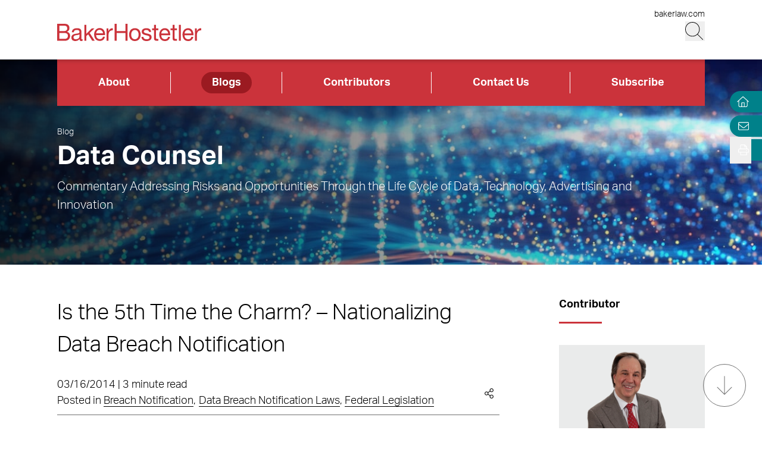

--- FILE ---
content_type: text/html; charset=utf-8
request_url: https://www.bakerdatacounsel.com/blogs/is-the-5th-time-the-charm-nationalizing-data-breach-notification/
body_size: 14208
content:
<!DOCTYPE html><html lang="en" class="text-base font-light md:overflow-y-scroll md:text-lg"><head><meta charSet="utf-8"/><meta property="og:type" content="website"/><meta property="og:locale" content="en_US"/><meta property="og:site_name" content="Data Counsel"/><title>Is the 5th Time the Charm? - Nationalizing Data Breach Notification | Data Counsel</title><meta name="robots" content="index,follow"/><meta property="og:title" content="Is the 5th Time the Charm? - Nationalizing Data Breach Notification | Data Counsel"/><meta property="og:url" content="https://www.bakerdatacounsel.com/blogs/is-the-5th-time-the-charm-nationalizing-data-breach-notification/"/><meta property="og:image"/><link rel="canonical" href="https://www.bakerdatacounsel.com/blogs/is-the-5th-time-the-charm-nationalizing-data-breach-notification/"/><script type="application/ld+json">{"@context":"https://schema.org","@type":"Article","datePublished":"2014-03-16T00:00:00+00:00","description":"","mainEntityOfPage":{"@type":"WebPage"},"headline":"Is the 5th Time the Charm? - Nationalizing Data Breach Notification | Data Counsel","image":[null],"dateModified":"2023-07-12T21:13:45+00:00"}</script><meta name="google-site-verification" content="3hozuZeLY7Yeqad0kSEBUd645V0-IcpY0YMPI1JL27Y"/><meta name="google-site-verification" content="agP1hMXrBRyNwKFPehkFxl_PyNv79gHioK3W5P2bVgs"/><meta name="google-site-verification" content="0BXrjHfITYCxG9MhnjRl4vzFzjhhS3lBOYlCYx9G0h0"/><meta name="google-site-verification" content="5tTDy5QWt3cSL3BajZblR8UgpTDERVCDSfIStz7YFBA"/><meta name="google-site-verification" content="GVI2i3Fbvp04HYnzWiU87M4CnAJ-Mde-jGhI0XsvPCw"/><meta name="google-site-verification" content="px2unDmk9UbwbEpzFEdbArNLSFY9bRTSTZwUDhEqGlU"/><meta name="google-site-verification" content="CTQ93l_FJalDf99J0g1SaMw4ICRLNXI6OzqmcdFR8dQ"/><meta name="google-site-verification" content="TbW-beyh0D8lh5PlSbhAERZiMWAm2se7mGXHzrzWF5k"/><meta name="google-site-verification" content="AYOJCbEudVom1tZEvoIHD3Goe3ZdYE8opfKb5NH0Iok"/><meta name="google-site-verification" content="hB_L5fJd5MhUbyC-zC63YQ-MJFG-fwesNwtQHQM4MK4"/><meta name="google-site-verification" content="zT23BM9miS5q1GgM1Z1NGAi3jQK3q0DXja8RdcbEuTk"/><meta name="google-site-verification" content="ffcFIQZye9RKoy03GEXCNGJu2Ab6j3hUBBN8g9MHkGU"/><meta name="google-site-verification" content="HxBHLULylu-Rm4C-NzYOw1vsudVD4CM9imqbUCZTlug"/><meta name="google-site-verification" content="ONwVZpbBCL8Wccl_inVfFyjtiq8M9xgzKjJ96chaPr0"/><meta name="viewport" content="width=device-width, initial-scale=1.0"/><meta http-equiv="x-ua-compatible" content="ie=edge"/><link rel="preload" as="image" imageSrcSet="/_next/image/?url=https%3A%2F%2Fadmin.bakerdatacounsel.com%2Fwp-content%2Fuploads%2F2025%2F04%2FNetwork-multicolored-data-wave-GettyImages-13770644823_1920x354.jpg&amp;w=640&amp;q=100 640w, /_next/image/?url=https%3A%2F%2Fadmin.bakerdatacounsel.com%2Fwp-content%2Fuploads%2F2025%2F04%2FNetwork-multicolored-data-wave-GettyImages-13770644823_1920x354.jpg&amp;w=750&amp;q=100 750w, /_next/image/?url=https%3A%2F%2Fadmin.bakerdatacounsel.com%2Fwp-content%2Fuploads%2F2025%2F04%2FNetwork-multicolored-data-wave-GettyImages-13770644823_1920x354.jpg&amp;w=828&amp;q=100 828w, /_next/image/?url=https%3A%2F%2Fadmin.bakerdatacounsel.com%2Fwp-content%2Fuploads%2F2025%2F04%2FNetwork-multicolored-data-wave-GettyImages-13770644823_1920x354.jpg&amp;w=1080&amp;q=100 1080w, /_next/image/?url=https%3A%2F%2Fadmin.bakerdatacounsel.com%2Fwp-content%2Fuploads%2F2025%2F04%2FNetwork-multicolored-data-wave-GettyImages-13770644823_1920x354.jpg&amp;w=1200&amp;q=100 1200w, /_next/image/?url=https%3A%2F%2Fadmin.bakerdatacounsel.com%2Fwp-content%2Fuploads%2F2025%2F04%2FNetwork-multicolored-data-wave-GettyImages-13770644823_1920x354.jpg&amp;w=1920&amp;q=100 1920w, /_next/image/?url=https%3A%2F%2Fadmin.bakerdatacounsel.com%2Fwp-content%2Fuploads%2F2025%2F04%2FNetwork-multicolored-data-wave-GettyImages-13770644823_1920x354.jpg&amp;w=2048&amp;q=100 2048w, /_next/image/?url=https%3A%2F%2Fadmin.bakerdatacounsel.com%2Fwp-content%2Fuploads%2F2025%2F04%2FNetwork-multicolored-data-wave-GettyImages-13770644823_1920x354.jpg&amp;w=3840&amp;q=100 3840w" imageSizes="100vw" fetchpriority="high"/><meta name="next-head-count" content="28"/><link rel="apple-touch-icon" sizes="180x180" href="/favicon/apple-touch-icon.png"/><link rel="icon" type="image/png" sizes="32x32" href="/favicon/favicon-32x32.png"/><link rel="icon" type="image/png" sizes="16x16" href="/favicon/favicon-16x16.png"/><link rel="manifest" href="/favicon/site.webmanifest" crossorigin="use-credentials"/><link rel="mask-icon" href="/favicon/safari-pinned-tab.svg" color="#cb333b"/><link rel="shortcut icon" href="/favicon/favicon.ico"/><meta name="msapplication-TileColor" content="#cb333b"/><meta name="msapplication-config" content="/favicon/browserconfig.xml"/><meta name="theme-color" content="#fff"/><link rel="preconnect" href="https://use.typekit.net" crossorigin /><link rel="preload" href="/_next/static/css/f05a5e4330f5ae45.css" as="style"/><link rel="stylesheet" href="/_next/static/css/f05a5e4330f5ae45.css" data-n-g=""/><link rel="preload" href="/_next/static/css/f8745fa97e70d351.css" as="style"/><link rel="stylesheet" href="/_next/static/css/f8745fa97e70d351.css" data-n-p=""/><noscript data-n-css=""></noscript><script defer="" nomodule="" src="/_next/static/chunks/polyfills-42372ed130431b0a.js"></script><script defer="" src="/_next/static/chunks/94.e3b57f77842a577d.js"></script><script src="/_next/static/chunks/webpack-54649d8d08b8c008.js" defer=""></script><script src="/_next/static/chunks/framework-945b357d4a851f4b.js" defer=""></script><script src="/_next/static/chunks/main-6d2f77a4512ad2c5.js" defer=""></script><script src="/_next/static/chunks/pages/_app-82271292e89b2752.js" defer=""></script><script src="/_next/static/chunks/3417-28da2db995d65442.js" defer=""></script><script src="/_next/static/chunks/6233-3be87d236c261722.js" defer=""></script><script src="/_next/static/chunks/129-a12da1089f5f4d32.js" defer=""></script><script src="/_next/static/chunks/5467-e6ffd456e45f675a.js" defer=""></script><script src="/_next/static/chunks/2651-d8b5e748342edb48.js" defer=""></script><script src="/_next/static/chunks/6656-ee427a5be5dd5ed2.js" defer=""></script><script src="/_next/static/chunks/6760-f486112541546134.js" defer=""></script><script src="/_next/static/chunks/3381-26810605d010a429.js" defer=""></script><script src="/_next/static/chunks/1551-7a17632d68749452.js" defer=""></script><script src="/_next/static/chunks/3965-e27c1f22562a2594.js" defer=""></script><script src="/_next/static/chunks/1310-871c18580a61a1c3.js" defer=""></script><script src="/_next/static/chunks/5808-26302c82d67fa4f9.js" defer=""></script><script src="/_next/static/chunks/pages/blogs/%5B%5B...slug%5D%5D-6ffc995ef3ac86dd.js" defer=""></script><script src="/_next/static/_1lSFA6kCO4nqEkMtfpHW/_buildManifest.js" defer=""></script><script src="/_next/static/_1lSFA6kCO4nqEkMtfpHW/_ssgManifest.js" defer=""></script><style data-href="https://use.typekit.net/wbi6ufe.css">@import url("https://p.typekit.net/p.css?s=1&k=wbi6ufe&ht=tk&f=14034.14035.14036.14037&a=84481522&app=typekit&e=css");@font-face{font-family:"aktiv-grotesk";src:url("https://use.typekit.net/af/a798a9/000000000000000077359d55/30/l?primer=f592e0a4b9356877842506ce344308576437e4f677d7c9b78ca2162e6cad991a&fvd=n7&v=3") format("woff2"),url("https://use.typekit.net/af/a798a9/000000000000000077359d55/30/d?primer=f592e0a4b9356877842506ce344308576437e4f677d7c9b78ca2162e6cad991a&fvd=n7&v=3") format("woff"),url("https://use.typekit.net/af/a798a9/000000000000000077359d55/30/a?primer=f592e0a4b9356877842506ce344308576437e4f677d7c9b78ca2162e6cad991a&fvd=n7&v=3") format("opentype");font-display:swap;font-style:normal;font-weight:700;font-stretch:normal}@font-face{font-family:"aktiv-grotesk";src:url("https://use.typekit.net/af/8e3d9f/000000000000000077359d58/30/l?primer=f592e0a4b9356877842506ce344308576437e4f677d7c9b78ca2162e6cad991a&fvd=i7&v=3") format("woff2"),url("https://use.typekit.net/af/8e3d9f/000000000000000077359d58/30/d?primer=f592e0a4b9356877842506ce344308576437e4f677d7c9b78ca2162e6cad991a&fvd=i7&v=3") format("woff"),url("https://use.typekit.net/af/8e3d9f/000000000000000077359d58/30/a?primer=f592e0a4b9356877842506ce344308576437e4f677d7c9b78ca2162e6cad991a&fvd=i7&v=3") format("opentype");font-display:swap;font-style:italic;font-weight:700;font-stretch:normal}@font-face{font-family:"aktiv-grotesk";src:url("https://use.typekit.net/af/63d81f/000000000000000077359d5a/30/l?primer=f592e0a4b9356877842506ce344308576437e4f677d7c9b78ca2162e6cad991a&fvd=n3&v=3") format("woff2"),url("https://use.typekit.net/af/63d81f/000000000000000077359d5a/30/d?primer=f592e0a4b9356877842506ce344308576437e4f677d7c9b78ca2162e6cad991a&fvd=n3&v=3") format("woff"),url("https://use.typekit.net/af/63d81f/000000000000000077359d5a/30/a?primer=f592e0a4b9356877842506ce344308576437e4f677d7c9b78ca2162e6cad991a&fvd=n3&v=3") format("opentype");font-display:swap;font-style:normal;font-weight:300;font-stretch:normal}@font-face{font-family:"aktiv-grotesk";src:url("https://use.typekit.net/af/e4f1f2/000000000000000077359d5c/30/l?primer=f592e0a4b9356877842506ce344308576437e4f677d7c9b78ca2162e6cad991a&fvd=i3&v=3") format("woff2"),url("https://use.typekit.net/af/e4f1f2/000000000000000077359d5c/30/d?primer=f592e0a4b9356877842506ce344308576437e4f677d7c9b78ca2162e6cad991a&fvd=i3&v=3") format("woff"),url("https://use.typekit.net/af/e4f1f2/000000000000000077359d5c/30/a?primer=f592e0a4b9356877842506ce344308576437e4f677d7c9b78ca2162e6cad991a&fvd=i3&v=3") format("opentype");font-display:swap;font-style:italic;font-weight:300;font-stretch:normal}.tk-aktiv-grotesk{font-family:"aktiv-grotesk",sans-serif}</style></head><body><div id="__next"><a href="#page-content" class="SkipToContent_skip__YR1vo">Skip to Main Content</a><header role="banner" class="container fixed left-1/2 top-0 z-50 flex min-h-hm -translate-x-1/2 justify-between bg-white shadow md:min-h-hd"><div class="mb-4 flex w-full items-end justify-between md:mb-7"><a aria-label="Back to Home" class="border-b-0" href="/"><figure></figure></a><div class="flex flex-col items-end lg:gap-1"><a class="border-b-0 text-xs hover:text-black hover:underline hover:underline-offset-3" target="_blank" href="https://www.bakerlaw.com/">bakerlaw.com</a><div class="flex flex-row items-end"><button class="min-h-[27px] w-[27px] md:min-h-[33px] md:w-[33px]" aria-label="Search Button"><svg fill="currentColor" viewBox="0 0 512 512" aria-hidden="true" class="h-[24px] w-[24px] md:h-[30px] md:w-[30px]"><title>Search</title><path d="M509.7 498.3l-149.2-149.2C394.8 312.1 415.1 262.6 415.1 208c0-114.9-93.13-208-208-208S-.0002 93.13-.0002 208S93.12 416 207.1 416c54.55 0 104.1-21.17 141.2-55.54l149.2 149.2C499.9 511.2 501.9 512 503.1 512s4.094-.7813 5.656-2.344C512.8 506.5 512.8 501.5 509.7 498.3zM207.1 400c-105.9 0-192-86.13-192-192s86.13-192 192-192s192 86.13 192 192S313.9 400 207.1 400z"></path></svg></button><button class="ml-3 block min-h-[27px] w-[27px] md:min-h-[33px] md:w-[33px] xl:hidden" aria-label="Menu Button"><svg fill="currentColor" viewBox="0 0 448 512" aria-hidden="true" class="h-[24px] w-[24px] md:h-[30px] md:w-[30px]"><title>Menu</title><path d="M0 88C0 83.58 3.582 80 8 80H440C444.4 80 448 83.58 448 88C448 92.42 444.4 96 440 96H8C3.582 96 0 92.42 0 88zM0 248C0 243.6 3.582 240 8 240H440C444.4 240 448 243.6 448 248C448 252.4 444.4 256 440 256H8C3.582 256 0 252.4 0 248zM440 416H8C3.582 416 0 412.4 0 408C0 403.6 3.582 400 8 400H440C444.4 400 448 403.6 448 408C448 412.4 444.4 416 440 416z"></path></svg></button></div></div></div></header><section aria-label="Overlay Menu" class="fixed right-0 top-hm z-50 block h-screen max-w-screen bg-red-500 shadow transition-all duration-700 ease-in-out md:top-hd xl:hidden 4xl:right-outer-gap w-0" data-headlessui-state=""><div class="overflow-y-scroll px-mobile md:px-6" id="headlessui-popover-panel-:Rbar6:" tabindex="-1" style="--button-width:0px" data-headlessui-state=""></div></section><span hidden="" style="position:fixed;top:1px;left:1px;width:1px;height:0;padding:0;margin:-1px;overflow:hidden;clip:rect(0, 0, 0, 0);white-space:nowrap;border-width:0;display:none"></span><section aria-label="Overlay Search" class="fixed right-0 top-hm z-50 h-screen max-w-screen bg-gray-200 shadow transition-all duration-700 ease-in-out md:top-hd 4xl:right-outer-gap w-0" data-headlessui-state=""><div class="px-mobile md:px-6" id="headlessui-popover-panel-:Rber6:" tabindex="-1" style="--button-width:0px" data-headlessui-state=""></div></section><span hidden="" style="position:fixed;top:1px;left:1px;width:1px;height:0;padding:0;margin:-1px;overflow:hidden;clip:rect(0, 0, 0, 0);white-space:nowrap;border-width:0;display:none"></span><div class="headroom-wrapper"><div class="headroom headroom--unfixed"><nav class="inline-flex w-full items-center bg-red-500" aria-label="Header Menu"><ul class="flex w-full justify-between flex-column"><li class="border-r border-white flex-auto text-center px-4 last:border-0 group relative"><a target="_self" class="text-white hover:text-white border-b-0 font-bold block px-4 py-1 rounded-4xl inline-block hover:underline hover:underline-offset-4" href="/about/overview/">About</a></li><li class="border-r border-white flex-auto text-center px-4 last:border-0 group relative"><a target="_self" class="bg-red-800 text-white hover:text-white border-b-0 font-bold block px-4 py-1 rounded-4xl inline-block hover:underline hover:underline-offset-4" href="/blogs/">Blogs</a></li><li class="border-r border-white flex-auto text-center px-4 last:border-0 group relative"><a target="_self" class="text-white hover:text-white border-b-0 font-bold block px-4 py-1 rounded-4xl inline-block hover:underline hover:underline-offset-4" href="/contributors/">Contributors</a></li><li class="border-r border-white flex-auto text-center px-4 last:border-0 group relative"><a target="_self" class="text-white hover:text-white border-b-0 font-bold block px-4 py-1 rounded-4xl inline-block hover:underline hover:underline-offset-4" href="/contact-us/">Contact Us</a></li><li class="border-r border-white flex-auto text-center px-4 last:border-0 group relative"><a target="_blank" class="text-white hover:text-white border-b-0 font-bold block px-4 py-1 rounded-4xl inline-block hover:underline hover:underline-offset-4" href="https://bh.bakerlaw.com/5/3/blog-subscription-forms/blog---data-counsel.asp#new_tab">Subscribe</a></li></ul></nav></div></div><div class="mt-[65px] flex flex-1 flex-col md:mt-[100px]"><section class="container relative mb-6 h-image-hm bg-gradient-to-r from-black to-teal-700 text-white md:mb-12 md:h-image-hd" aria-label="Site Header" role="banner"><div class="mt-6 flex h-full w-full flex-col items-start md:mt-0 md:justify-center xl:mt-menu xl:h-full-menu"><div class="Image_image__a3IOa absolute left-0 top-0 h-full w-full object-cover Image_hasImageFill__oJnmL"><img alt="Data Counsel Header Image" fetchpriority="high" decoding="async" data-nimg="fill" class="Image_imageFill__0p_aD" style="position:absolute;height:100%;width:100%;left:0;top:0;right:0;bottom:0;color:transparent" sizes="100vw" srcSet="/_next/image/?url=https%3A%2F%2Fadmin.bakerdatacounsel.com%2Fwp-content%2Fuploads%2F2025%2F04%2FNetwork-multicolored-data-wave-GettyImages-13770644823_1920x354.jpg&amp;w=640&amp;q=100 640w, /_next/image/?url=https%3A%2F%2Fadmin.bakerdatacounsel.com%2Fwp-content%2Fuploads%2F2025%2F04%2FNetwork-multicolored-data-wave-GettyImages-13770644823_1920x354.jpg&amp;w=750&amp;q=100 750w, /_next/image/?url=https%3A%2F%2Fadmin.bakerdatacounsel.com%2Fwp-content%2Fuploads%2F2025%2F04%2FNetwork-multicolored-data-wave-GettyImages-13770644823_1920x354.jpg&amp;w=828&amp;q=100 828w, /_next/image/?url=https%3A%2F%2Fadmin.bakerdatacounsel.com%2Fwp-content%2Fuploads%2F2025%2F04%2FNetwork-multicolored-data-wave-GettyImages-13770644823_1920x354.jpg&amp;w=1080&amp;q=100 1080w, /_next/image/?url=https%3A%2F%2Fadmin.bakerdatacounsel.com%2Fwp-content%2Fuploads%2F2025%2F04%2FNetwork-multicolored-data-wave-GettyImages-13770644823_1920x354.jpg&amp;w=1200&amp;q=100 1200w, /_next/image/?url=https%3A%2F%2Fadmin.bakerdatacounsel.com%2Fwp-content%2Fuploads%2F2025%2F04%2FNetwork-multicolored-data-wave-GettyImages-13770644823_1920x354.jpg&amp;w=1920&amp;q=100 1920w, /_next/image/?url=https%3A%2F%2Fadmin.bakerdatacounsel.com%2Fwp-content%2Fuploads%2F2025%2F04%2FNetwork-multicolored-data-wave-GettyImages-13770644823_1920x354.jpg&amp;w=2048&amp;q=100 2048w, /_next/image/?url=https%3A%2F%2Fadmin.bakerdatacounsel.com%2Fwp-content%2Fuploads%2F2025%2F04%2FNetwork-multicolored-data-wave-GettyImages-13770644823_1920x354.jpg&amp;w=3840&amp;q=100 3840w" src="/_next/image/?url=https%3A%2F%2Fadmin.bakerdatacounsel.com%2Fwp-content%2Fuploads%2F2025%2F04%2FNetwork-multicolored-data-wave-GettyImages-13770644823_1920x354.jpg&amp;w=3840&amp;q=100"/></div><div class="absolute left-0 top-0 h-full w-full bg-gradient-to-r from-black to-transparent opacity-80 bg-blend-multiply"></div><nav aria-label="Breadcrumb Navigation" class="z-10 mb-1 lg:absolute lg:top-14 lg:mb-4 lg:block xl:top-24 2xl:top-20"><a class="border-b-0 text-xs hover:border-b hover:border-white hover:text-white" href="/blogs/">Blog</a></nav><span class="h1 relative block w-11/12 2xl:w-full">Data Counsel</span><div class="RichText_richtext__0_pny relative mt-2 w-11/12 md:text-lg 2xl:max-w-2xl 2xl:text-2xl">Commentary Addressing Risks and Opportunities Through the Life Cycle of Data, Technology, Advertising and Innovation</div></div></section><main id="page-content"><div class="container mb-6 xl:mb-16"><div class="gap-8 xl:grid xl:grid-cols-12"><div class="xl:col-span-9 xl:mr-[5vw]"><h1 class="mb-6 text-3xl md:text-4xl font-light">Is the 5th Time the Charm? – Nationalizing Data Breach Notification</h1><section aria-label="Post Meta" class="relative mb-6 flex w-full flex-col border-b border-gray-400 pb-2 md:flex-row md:items-center md:justify-between"><div class="mb-2 md:mb-0"><span>03/16/2014 | 3 minute read</span><p><span>Posted in </span><span><a href="/blogs/?category=Breach+Notification">Breach Notification</a><span class="mr-1">,</span></span><span><a href="/blogs/?category=Data+Breach+Notification+Laws">Data Breach Notification Laws</a><span class="mr-1">,</span></span><span><a href="/blogs/?category=Federal+Legislation">Federal Legislation</a></span></p></div><div class="group inline-flex cursor-pointer items-center"><div class="mr-2 group-hover:flex xl:hidden"><button class="react-share__ShareButton mr-1" style="background-color:transparent;border:none;padding:0;font:inherit;color:inherit;cursor:pointer"><svg viewBox="0 0 64 64" width="32" height="32"><circle cx="32" cy="32" r="32" fill="#0077B5"></circle><path d="M20.4,44h5.4V26.6h-5.4V44z M23.1,18c-1.7,0-3.1,1.4-3.1,3.1c0,1.7,1.4,3.1,3.1,3.1 c1.7,0,3.1-1.4,3.1-3.1C26.2,19.4,24.8,18,23.1,18z M39.5,26.2c-2.6,0-4.4,1.4-5.1,2.8h-0.1v-2.4h-5.2V44h5.4v-8.6 c0-2.3,0.4-4.5,3.2-4.5c2.8,0,2.8,2.6,2.8,4.6V44H46v-9.5C46,29.8,45,26.2,39.5,26.2z" fill="white"></path></svg></button><button class="react-share__ShareButton" style="background-color:transparent;border:none;padding:0;font:inherit;color:inherit;cursor:pointer"><svg viewBox="0 0 64 64" width="32" height="32" class="mr-1"><circle cx="32" cy="32" r="32" fill="#000000"></circle><path d="M 41.116 18.375 h 4.962 l -10.8405 12.39 l 12.753 16.86 H 38.005 l -7.821 -10.2255 L 21.235 47.625 H 16.27 l 11.595 -13.2525 L 15.631 18.375 H 25.87 l 7.0695 9.3465 z m -1.7415 26.28 h 2.7495 L 24.376 21.189 H 21.4255 z" fill="white"></path></svg></button><button class="react-share__ShareButton" style="background-color:transparent;border:none;padding:0;font:inherit;color:inherit;cursor:pointer"><svg viewBox="0 0 64 64" width="32" height="32"><circle cx="32" cy="32" r="32" fill="#0965FE"></circle><path d="M34.1,47V33.3h4.6l0.7-5.3h-5.3v-3.4c0-1.5,0.4-2.6,2.6-2.6l2.8,0v-4.8c-0.5-0.1-2.2-0.2-4.1-0.2 c-4.1,0-6.9,2.5-6.9,7V28H24v5.3h4.6V47H34.1z" fill="white"></path></svg></button></div><svg fill="currentColor" viewBox="0 0 448 512" aria-hidden="true" class="mr-2 hidden h-[17px] w-[17px] xl:block"><title>Share</title><path d="M352 320c-28.6 0-54.2 12.5-71.8 32.3l-95.5-59.7c9.6-23.4 9.7-49.8 0-73.2l95.5-59.7c17.6 19.8 43.2 32.3 71.8 32.3 53 0 96-43 96-96S405 0 352 0s-96 43-96 96c0 13 2.6 25.3 7.2 36.6l-95.5 59.7C150.2 172.5 124.6 160 96 160c-53 0-96 43-96 96s43 96 96 96c28.6 0 54.2-12.5 71.8-32.3l95.5 59.7c-4.7 11.3-7.2 23.6-7.2 36.6 0 53 43 96 96 96s96-43 96-96c-.1-53-43.1-96-96.1-96zm0-288c35.3 0 64 28.7 64 64s-28.7 64-64 64-64-28.7-64-64 28.7-64 64-64zM96 320c-35.3 0-64-28.7-64-64s28.7-64 64-64 64 28.7 64 64-28.7 64-64 64zm256 160c-35.3 0-64-28.7-64-64s28.7-64 64-64 64 28.7 64 64-28.7 64-64 64z"></path></svg></div></section></div><aside class="xl:col-span-3"><section aria-label="Contributor" class="mb-6 border-b border-gray-400 pb-7"><h2 class="relative after:absolute after:-bottom-4 after:left-0 after:box-content after:h-[3px] after:w-16 after:bg-red-500 mb-12 md:mb-16 !mb-12 text-base">Contributor</h2><div class="row-auto grid grid-cols-1 gap-8 sm:grid-cols-2 md:gap-10 xl:grid-cols-1"><div><a target="" class="relative block w-full border-b-0 after:box-content after:block after:pt-[58%]" aria-label="Read more about Eric A. Packel" href="https://www.bakerlaw.com/professionals/eric-a-packel/"><div class="absolute h-full w-full bg-gray-300"></div><div class="Image_image__a3IOa absolute top-0 mx-auto flex h-full w-full justify-center overflow-hidden pt-2 [&amp;&gt;img]:absolute [&amp;&gt;img]:h-full [&amp;&gt;img]:w-auto [&amp;&gt;img]:origin-top [&amp;&gt;img]:object-cover [&amp;&gt;img]:transition-transform [&amp;&gt;img]:duration-300 [&amp;&gt;img]:hover:scale-[1.03]"><img alt="Eric A. Packel" loading="lazy" width="282" height="165" decoding="async" data-nimg="1" class="" style="color:transparent" srcSet="/_next/image/?url=https%3A%2F%2Fadmin.bakerdatacounsel.com%2Fwp-content%2Fuploads%2F2024%2F04%2FPACKEL_Eric_385_11194.webp&amp;w=384&amp;q=100 1x, /_next/image/?url=https%3A%2F%2Fadmin.bakerdatacounsel.com%2Fwp-content%2Fuploads%2F2024%2F04%2FPACKEL_Eric_385_11194.webp&amp;w=640&amp;q=100 2x" src="/_next/image/?url=https%3A%2F%2Fadmin.bakerdatacounsel.com%2Fwp-content%2Fuploads%2F2024%2F04%2FPACKEL_Eric_385_11194.webp&amp;w=640&amp;q=100"/></div></a><div class="mt-2"><a target="" class="relative mb-2 border-b-0 font-bold after:absolute after:bottom-0 after:box-content after:block after:h-[1px] after:w-0 after:bg-red-500 after:transition-all after:delay-100 after:duration-200 after:hover:w-full" href="https://www.bakerlaw.com/professionals/eric-a-packel/">Eric A. Packel</a><p class="mb-3">Partner</p><a class="leading-none" target="_blank" href="https://www.bakerlaw.com/offices/philadelphia/"><span class="RichText_richtext__0_pny">Philadelphia</span></a><a class="block border-b-0 hover:text-black" href="tel:+1.215.564.3031">T <!-- -->+1.215.564.3031</a><div><a class="leading-none" href="mailto:epackel@bakerlaw.com">Email</a></div></div></div></div></section><div class="mb-6"><h2 class="relative after:absolute after:-bottom-4 after:left-0 after:box-content after:h-[3px] after:w-16 after:bg-red-500 mb-12 md:mb-16 !mb-12 text-base">Tags</h2><div class="md:inline-flex md:flex-wrap"><div class="group mb-3 mr-2 cursor-pointer bg-gray-200 px-3 py-2 transition-colors hover:bg-red-500"><a class="block border-b-0 text-sm font-bold transition-colors hover:text-white group-hover:text-white md:text-sm" href="/blogs/?tag=Data+Breach">Data Breach</a></div></div><div class="md:inline-flex md:flex-wrap"><div class="group mb-3 mr-2 cursor-pointer bg-gray-200 px-3 py-2 transition-colors hover:bg-red-500"><a class="block border-b-0 text-sm font-bold transition-colors hover:text-white group-hover:text-white md:text-sm" href="/blogs/?tag=Data+Security+Act">Data Security Act</a></div></div><div class="md:inline-flex md:flex-wrap"><div class="group mb-3 mr-2 cursor-pointer bg-gray-200 px-3 py-2 transition-colors hover:bg-red-500"><a class="block border-b-0 text-sm font-bold transition-colors hover:text-white group-hover:text-white md:text-sm" href="/blogs/?tag=Eric+Holder">Eric Holder</a></div></div><div class="md:inline-flex md:flex-wrap"><div class="group mb-3 mr-2 cursor-pointer bg-gray-200 px-3 py-2 transition-colors hover:bg-red-500"><a class="block border-b-0 text-sm font-bold transition-colors hover:text-white group-hover:text-white md:text-sm" href="/blogs/?tag=national+data+breach+legislation">national data breach legislation</a></div></div><div class="md:inline-flex md:flex-wrap"><div class="group mb-3 mr-2 cursor-pointer bg-gray-200 px-3 py-2 transition-colors hover:bg-red-500"><a class="block border-b-0 text-sm font-bold transition-colors hover:text-white group-hover:text-white md:text-sm" href="/blogs/?tag=Personal+Data+Privacy+and+Security+Act">Personal Data Privacy and Security Act</a></div></div><div class="md:inline-flex md:flex-wrap"><div class="group mb-3 mr-2 cursor-pointer bg-gray-200 px-3 py-2 transition-colors hover:bg-red-500"><a class="block border-b-0 text-sm font-bold transition-colors hover:text-white group-hover:text-white md:text-sm" href="/blogs/?tag=Sen.+Carper">Sen. Carper</a></div></div><div class="md:inline-flex md:flex-wrap"><div class="group mb-3 mr-2 cursor-pointer bg-gray-200 px-3 py-2 transition-colors hover:bg-red-500"><a class="block border-b-0 text-sm font-bold transition-colors hover:text-white group-hover:text-white md:text-sm" href="/blogs/?tag=Sen.+Leahy">Sen. Leahy</a></div></div><div class="md:inline-flex md:flex-wrap"><div class="group mb-3 mr-2 cursor-pointer bg-gray-200 px-3 py-2 transition-colors hover:bg-red-500"><a class="block border-b-0 text-sm font-bold transition-colors hover:text-white group-hover:text-white md:text-sm" href="/blogs/?tag=Sen.+Toomey">Sen. Toomey</a></div></div><div class="md:inline-flex md:flex-wrap"><div class="group mb-3 mr-2 cursor-pointer bg-gray-200 px-3 py-2 transition-colors hover:bg-red-500"><a class="block border-b-0 text-sm font-bold transition-colors hover:text-white group-hover:text-white md:text-sm" href="/blogs/?tag=state+data+breach+laws">state data breach laws</a></div></div></div></aside></div></div></main><div class="fixed right-0 top-26 z-30 flex flex-col md:top-34"><div class="flex justify-end"><section class="PageTools_tool__5aAjm"><a class="border-none hover:border-none" aria-label="Home" title="Home" href="/"><svg fill="currentColor" viewBox="0 0 512 512" aria-hidden="true" class="-ml-[4px] h-4 w-5 cursor-pointer fill-white"><title>Home</title><path d="M298.6 4c-6-5.3-15.1-5.3-21.2 0L5.4 244c-6.6 5.8-7.3 16-1.4 22.6s16 7.3 22.6 1.4L64 235V432c0 44.2 35.8 80 80 80H432c44.2 0 80-35.8 80-80V235l37.4 33c6.6 5.8 16.7 5.2 22.6-1.4s5.2-16.7-1.4-22.6L298.6 4zM96 432V206.7L288 37.3 480 206.7V432c0 26.5-21.5 48-48 48H368V320c0-17.7-14.3-32-32-32H240c-17.7 0-32 14.3-32 32V480H144c-26.5 0-48-21.5-48-48zm144 48V320h96V480H240z"></path></svg></a></section></div><div class="flex justify-end"></div><div class="PageTools_expand__5Yj7E"><div class="PageTools_action__yyDj3 rounded-l-2xl"><button aria-label="Open Tools" aria-expanded="false"><svg fill="currentColor" viewBox="0 0 512 512" aria-hidden="true" class="h-4 w-4 fill-white"><title>Print/Save</title><path d="M432 192h-16v-82.75c0-8.49-3.37-16.62-9.37-22.63L329.37 9.37c-6-6-14.14-9.37-22.63-9.37H126.48C109.64 0 96 14.33 96 32v160H80c-44.18 0-80 35.82-80 80v96c0 8.84 7.16 16 16 16h80v112c0 8.84 7.16 16 16 16h288c8.84 0 16-7.16 16-16V384h80c8.84 0 16-7.16 16-16v-96c0-44.18-35.82-80-80-80zM320 45.25L370.75 96H320V45.25zM128.12 32H288v64c0 17.67 14.33 32 32 32h64v64H128.02l.1-160zM384 480H128v-96h256v96zm96-128H32v-80c0-26.47 21.53-48 48-48h352c26.47 0 48 21.53 48 48v80zm-80-88c-13.25 0-24 10.74-24 24 0 13.25 10.75 24 24 24s24-10.75 24-24c0-13.26-10.75-24-24-24z"></path></svg></button></div></div></div><div class="opacity-100 pointer-events-none fixed bottom-8 right-6 z-20 hidden h-16 w-16 items-center justify-center rounded-full border border-solid border-gray-400 transition-opacity duration-200 md:flex"><div class="h-full w-full rounded-full bg-white opacity-10"></div><svg fill="currentColor" viewBox="0 0 384 512" aria-hidden="true" class="absolute h-8 w-8 fill-gray-400"><title>Arrow Down</title><path d="M368.2 307.1l-170.5 170.5c-3.14 3.14-8.226 3.14-11.37 0L15.82 307.1c-3.14-3.14-3.14-8.226 0-11.37c3.14-3.14 8.226-3.14 11.37 0l156.8 156.8V40.04c0-4.427 3.596-8.034 8.038-8.034s8.036 3.607 8.036 8.034v412.5l156.8-156.8c3.14-3.14 8.226-3.14 11.37 0C371.3 298.9 371.3 304 368.2 307.1z"></path></svg></div><div class="hidden opacity-0 group fixed bottom-8 right-6 z-20 flex h-11 w-11 cursor-pointer items-center justify-center rounded-full border border-solid border-teal-700 transition-opacity duration-200 md:h-16 md:w-16"><div class="h-full w-full rounded-full bg-teal-700 group-hover:bg-teal-500"></div><svg fill="currentColor" viewBox="0 0 384 512" aria-hidden="true" class="absolute h-5 w-5 rotate-180 fill-white md:h-8 md:w-8"><title>Arrow Down</title><path d="M368.2 307.1l-170.5 170.5c-3.14 3.14-8.226 3.14-11.37 0L15.82 307.1c-3.14-3.14-3.14-8.226 0-11.37c3.14-3.14 8.226-3.14 11.37 0l156.8 156.8V40.04c0-4.427 3.596-8.034 8.038-8.034s8.036 3.607 8.036 8.034v412.5l156.8-156.8c3.14-3.14 8.226-3.14 11.37 0C371.3 298.9 371.3 304 368.2 307.1z"></path></svg></div></div><footer class="container mt-auto flex flex-col justify-start py-11 lg:flex-row lg:items-start lg:justify-between lg:py-12"><div class="order-2 flex flex-col items-start lg:order-1 lg:inline-flex lg:flex-row"><span class="order-2 mr-3 mt-5 whitespace-nowrap text-center text-xs text-black lg:order-1 lg:mt-0">2026<!-- --> © <!-- -->Baker &amp; Hostetler LLP</span><nav class="order-1 leading-none lg:order-2" aria-label="Footer Menu"><ul class="flex flex-col lg:inline-flex lg:flex-row gap-y-4 lg:gap-y-0 flex-wrap flex-column"><li class="lg:after:content-[&#x27;|&#x27;] lg:after:block flex items-center mr-2 lg:after:ml-2 after:last:hidden after:text-xs group relative"><a target="_self" class="border-b border-transparent text-xs hover:text-black hover:border-black leading-tight" href="https://www.bakerlaw.com/service-terms/#new_tab">Service Terms</a></li><li class="lg:after:content-[&#x27;|&#x27;] lg:after:block flex items-center mr-2 lg:after:ml-2 after:last:hidden after:text-xs group relative"><a target="_self" class="border-b border-transparent text-xs hover:text-black hover:border-black leading-tight" href="https://www.bakerlaw.com/privacy-policy/#new_tab">Privacy Policy</a></li><li class="lg:after:content-[&#x27;|&#x27;] lg:after:block flex items-center mr-2 lg:after:ml-2 after:last:hidden after:text-xs group relative"><a target="_self" class="border-b border-transparent text-xs hover:text-black hover:border-black leading-tight" href="https://www.bakerlaw.com/california-privacy-notice/#new_tab">California Privacy Notice</a></li><li class="lg:after:content-[&#x27;|&#x27;] lg:after:block flex items-center mr-2 lg:after:ml-2 after:last:hidden after:text-xs group relative"><a target="_self" class="border-b border-transparent text-xs hover:text-black hover:border-black leading-tight" href="/contact-us/">Contact Us</a></li></ul></nav></div><div class="order-1 lg:order-2"><div class="SocialMedia_profiles__dkaAS"><div><a href="https://www.linkedin.com/company/bakerhostetler/" aria-label="View our profile at Linkedin" title="Linkedin" target="_blank"></a></div><div><a href="https://twitter.com/BakerHostetler" aria-label="View our profile at Twitter" title="Twitter" target="_blank"><svg fill="currentColor" viewBox="0 0 512 512" aria-hidden="true"><title>Twitter - X</title><path d="M64 32C28.7 32 0 60.7 0 96V416c0 35.3 28.7 64 64 64H384c35.3 0 64-28.7 64-64V96c0-35.3-28.7-64-64-64H64zm297.1 84L257.3 234.6 379.4 396H283.8L209 298.1 123.3 396H75.8l111-126.9L69.7 116h98l67.7 89.5L313.6 116h47.5zM323.3 367.6L153.4 142.9H125.1L296.9 367.6h26.3z"></path></svg></a></div><div><a href="https://www.facebook.com/BakerHostetler/" aria-label="View our profile at Facebook" title="Facebook" target="_blank"></a></div><div><a href="https://www.instagram.com/bakerhostetler/" aria-label="View our profile at Instagram" title="Instagram" target="_blank"></a></div><div><a href="https://www.youtube.com/user/BakerHostetlerLaw" aria-label="View our profile at Youtube" title="Youtube" target="_blank"></a></div><div><a href="https://www.bakerlaw.com/rss-feeds/" aria-label="View our profile at Rss" title="Rss" target="_blank"></a></div></div></div></footer></div><script id="__NEXT_DATA__" type="application/json">{"props":{"pageProps":{"menus":{"header_menu":[{"__typename":"MenuItem","id":"cG9zdDo2MA==","parentId":null,"label":"About","path":"/about/overview/","target":null,"title":null,"children":[]},{"__typename":"MenuItem","id":"cG9zdDozMQ==","parentId":null,"label":"Blogs","path":"/blogs","target":null,"title":null,"children":[]},{"__typename":"MenuItem","id":"cG9zdDo1Nw==","parentId":null,"label":"Contributors","path":"/contributors/","target":null,"title":null,"children":[]},{"__typename":"MenuItem","id":"cG9zdDo1Ng==","parentId":null,"label":"Contact Us","path":"/contact-us/","target":null,"title":null,"children":[]},{"__typename":"MenuItem","id":"cG9zdDo1NQ==","parentId":null,"label":"Subscribe","path":"https://bh.bakerlaw.com/5/3/blog-subscription-forms/blog---data-counsel.asp#new_tab","target":"_blank","title":null,"children":[]}],"footer_menu":[{"__typename":"MenuItem","id":"cG9zdDo4OA==","parentId":null,"label":"Service Terms","path":"https://www.bakerlaw.com/service-terms/#new_tab","target":null,"title":null,"children":[]},{"__typename":"MenuItem","id":"cG9zdDozMDg=","parentId":null,"label":"Privacy Policy","path":"https://www.bakerlaw.com/privacy-policy/#new_tab","target":null,"title":null,"children":[]},{"__typename":"MenuItem","id":"cG9zdDo5MA==","parentId":null,"label":"California Privacy Notice","path":"https://www.bakerlaw.com/california-privacy-notice/#new_tab","target":null,"title":null,"children":[]},{"__typename":"MenuItem","id":"cG9zdDoyNzU=","parentId":null,"label":"Contact Us","path":"/contact-us/","target":null,"title":null,"children":[]}],"blog_menu":[{"__typename":"MenuItem","id":"cG9zdDo1NA==","parentId":null,"label":"ADventures in Law","path":"https://www.adventures-in-law.com/","target":"_blank","title":null,"children":[]},{"__typename":"MenuItem","id":"cG9zdDoxMTQ=","parentId":null,"label":"Antitrust Advocate","path":"https://www.antitrustadvocate.com/","target":"_blank","title":null,"children":[]},{"__typename":"MenuItem","id":"cG9zdDoxMTU=","parentId":null,"label":"Blockchain Monitor","path":"https://www.theblockchainmonitor.com/","target":"_blank","title":null,"children":[]},{"__typename":"MenuItem","id":"cG9zdDoyNTM=","parentId":null,"label":"Data Counsel","path":"https://www.bakerdatacounsel.com/","target":"_blank","title":null,"children":[]},{"__typename":"MenuItem","id":"cG9zdDoxMTc=","parentId":null,"label":"Discovery Advocate","path":"https://www.discoveryadvocate.com/","target":"_blank","title":null,"children":[]},{"__typename":"MenuItem","id":"cG9zdDoxMTk=","parentId":null,"label":"Employment Law Spotlight","path":"https://www.employmentlawspotlight.com/","target":"_blank","title":null,"children":[]},{"__typename":"MenuItem","id":"cG9zdDoxMjA=","parentId":null,"label":"Health Law Update","path":"https://www.healthlawupdate.com/","target":"_blank","title":null,"children":[]},{"__typename":"MenuItem","id":"cG9zdDoxMjE=","parentId":null,"label":"IP Intelligence Report","path":"https://www.ipintelligencereport.com/","target":"_blank","title":null,"children":[]},{"__typename":"MenuItem","id":"cG9zdDoxMjI=","parentId":null,"label":"Ohio Clock","path":"https://www.ohioclock.com/","target":"_blank","title":null,"children":[]},{"__typename":"MenuItem","id":"cG9zdDoxMjQ=","parentId":null,"label":"The Bargaining Table","path":"https://www.thebargainingtableblog.com/","target":"_blank","title":null,"children":[]}],"service_menu":[{"__typename":"MenuItem","id":"cG9zdDoxMTM=","parentId":null,"label":"Overview","path":"/?post_type=poa_practice\u0026p=97","target":null,"title":null,"children":[]}]},"generalSettings":{"__typename":"GeneralSettings","title":"Data Counsel","description":"Commentary Addressing Risks and Opportunities Through the Life Cycle of Data, Technology, Advertising and Innovation"},"defaultSeo":{"title":"Home | Data Counsel","description":"","noIndex":false,"noFollow":false,"openGraph":{"type":"website","locale":"en_US","url":"https://admin.bakerdatacounsel.com","siteName":"Data Counsel","images":[{"url":""}]}},"socialMedia":{"__typename":"CpSocialMedia_Socialmedia","linkedin":"https://www.linkedin.com/company/bakerhostetler/","twitter":"https://twitter.com/BakerHostetler","facebook":"https://www.facebook.com/BakerHostetler/","instagram":"https://www.instagram.com/bakerhostetler/","youtube":"https://www.youtube.com/user/BakerHostetlerLaw","rss":"https://www.bakerlaw.com/rss-feeds/"},"archiveSettings":{"__typename":"CpArchiveSettings_Archivesettings","post":{"__typename":"CpArchiveSettings_Archivesettings_ContentPilotHeadlessArchiveSettingsPost","description":"Commentary Addressing Risks and Opportunities Through the Life Cycle of Data, Technology, Advertising and Innovation","image":{"__typename":"MediaItem","sourceUrl":"https://admin.bakerdatacounsel.com/wp-content/uploads/2025/04/Network-multicolored-data-wave-GettyImages-13770644823_1920x354.jpg"},"title":"Data Counsel"},"person":{"__typename":"CpArchiveSettings_Archivesettings_ContentPilotHeadlessArchiveSettingsPoaPerson","description":"Commentary Addressing Risks and Opportunities Through the Life Cycle of Data, Technology, Advertising and Innovation","image":{"__typename":"MediaItem","sourceUrl":"https://admin.bakerdatacounsel.com/wp-content/uploads/2025/04/Network-multicolored-data-wave-GettyImages-13770644823_1920x354.jpg"},"title":"Data Counsel"}},"isExternal":false,"post":{"__typename":"Post","revisions":{"__typename":"PostToRevisionConnection","edges":[]},"databaseId":661,"date":"2014-03-16T00:00:00","slug":"is-the-5th-time-the-charm-nationalizing-data-breach-notification","uri":"/blogs/is-the-5th-time-the-charm-nationalizing-data-breach-notification/","title":"Is the 5th Time the Charm? – Nationalizing Data Breach Notification","status":"publish","target":"","excerpt":"","displayDate":"","timeToRead":"3","seo":{"__typename":"PostTypeSEO","breadcrumbs":[{"__typename":"SEOPostTypeBreadcrumbs","text":"Is the 5th Time the Charm? \u0026#8211; Nationalizing Data Breach Notification","url":"https://www.bakerdatacounsel.com/blogs/is-the-5th-time-the-charm-nationalizing-data-breach-notification/"}],"canonical":"https://www.bakerdatacounsel.com/blogs/is-the-5th-time-the-charm-nationalizing-data-breach-notification/","title":"Is the 5th Time the Charm? - Nationalizing Data Breach Notification | Data Counsel","metaDesc":"","metaRobotsNofollow":"follow","metaRobotsNoindex":"index","opengraphAuthor":"","opengraphModifiedTime":"2023-07-12T21:13:45+00:00","opengraphPublishedTime":"2014-03-16T00:00:00+00:00","opengraphImage":null},"author":{"__typename":"NodeWithAuthorToUserConnectionEdge","node":{"__typename":"User","slug":"bakerhostetler","nickname":null}},"featuredImage":null,"wildcardContent":{"__typename":"Post_Wildcardcontent","poaWildcardContentRepeater":null},"tags":{"__typename":"PostToTagConnection","nodes":[{"__typename":"Tag","name":"Data Breach","slug":"data-breach"},{"__typename":"Tag","name":"Data Security Act","slug":"data-security-act"},{"__typename":"Tag","name":"Eric Holder","slug":"eric-holder"},{"__typename":"Tag","name":"national data breach legislation","slug":"national-data-breach-legislation"},{"__typename":"Tag","name":"Personal Data Privacy and Security Act","slug":"personal-data-privacy-and-security-act"},{"__typename":"Tag","name":"Sen. Carper","slug":"sen-carper"},{"__typename":"Tag","name":"Sen. Leahy","slug":"sen-leahy"},{"__typename":"Tag","name":"Sen. Toomey","slug":"sen-toomey"},{"__typename":"Tag","name":"state data breach laws","slug":"state-data-breach-laws"}]},"categories":{"__typename":"PostToCategoryConnection","nodes":[{"__typename":"Category","slug":"breach-notification","name":"Breach Notification"},{"__typename":"Category","slug":"data-breach-notification-laws","name":"Data Breach Notification Laws"},{"__typename":"Category","slug":"federal-legislation","name":"Federal Legislation"}]},"readTimeOverride":{"__typename":"Post_Readtimeoverride","bhReadTimeOverride":null},"eventDetail":{"__typename":"Post_Eventdetail","dateFrom":null,"dateTo":null,"time":null,"location":null,"register":null,"showTime":true},"postToPeople":{"__typename":"Post_Posttopeople","postToPoaPerson":[{"__typename":"Person","title":"Eric A. Packel","uri":"https://www.bakerlaw.com/professionals/eric-a-packel/","target":"","featuredImage":{"__typename":"NodeWithFeaturedImageToMediaItemConnectionEdge","node":{"__typename":"MediaItem","altText":"","sourceUrl":"https://admin.bakerdatacounsel.com/wp-content/uploads/2024/04/PACKEL_Eric_385_11194.webp"}},"contactInformation":{"__typename":"Person_Contactinformation","poaPersonContactPhone":"+1.215.564.3031","poaPersonContactSecondaryPhone":null,"poaPersonContactEmail":"epackel@bakerlaw.com","poaPersonContactTertiaryPhone":null},"positions":{"__typename":"PersonToPositionConnection","nodes":[{"__typename":"Position","name":"Partner"}]},"offices":{"__typename":"Person_Persontooffices","poaOfficeToPoaPerson":[{"__typename":"Office","title":"Philadelphia","uri":"https://www.bakerlaw.com/offices/philadelphia/"}]}}]},"blocks":[{"name":"core/freeform","attributes":{"content":"Once the smoke and dust clears from the latest enormous data breach, the fried servers are hauled away and the ritual IT department purge takes place, the focus seems to turn to the lack of any comprehensive national data breach law. Although certain sector specific breach notification laws are in place, such as HIPAA/HITECH in the health information realm, most businesses in the U.S. remain subject to a jigsaw puzzle of 46 different state laws.\n\nAt present, only Alabama, Kentucky, New Mexico and South Dakota lack a notification law. And even \u003ca href=\"http://www.bna.com/new-mexico-house-n17179882353/\" target=\"_blank\" rel=\"noopener\"\u003eNew Mexico\u003c/a\u003e and \u003ca href=\"http://www.lrc.ky.gov/record/14RS/HB5.htm\" target=\"_blank\" rel=\"noopener\"\u003eKentucky\u003c/a\u003e are considering dipping their toes in these waters, albeit more reluctantly on the part of Kentucky (since its law would only cover state agencies, not businesses). This thicket of state laws is a huge ordeal for businesses, since the notification triggers, timing and notice content requirements can vary widely.\n\nSo is an all-encompassing national data breach notification law merely a quixotic quest? In January 2014, for the fifth time since 2005, Senator Patrick Leahy (D-VT) introduced legislation entitled the \u003ca href=\"http://www.leahy.senate.gov/imo/media/doc/Section%20by%20Section%20of%202014%20Data%20Privacy%20dpt.pdf\" target=\"_blank\" rel=\"noopener\"\u003ePersonal Data Privacy and Security Act\u003c/a\u003e. The main provisions of the 2014 version of the PDPSA include:\n\u003cul\u003e\n\t\u003cli\u003eapplies to businesses that compile, access or process information on 10,000 or more U.S. individuals;\u003c/li\u003e\n\t\u003cli\u003enotice after a security breach must be made to affected individuals within 60 days of discovery;\u003c/li\u003e\n\t\u003cli\u003emedia notice is required if 5,000 or more individuals in any one state are affected;\u003c/li\u003e\n\t\u003cli\u003enotice need not be provided if the entity determines that there is no significant risk of harm or fraud to individuals (but the FTC must concur with the risk assessment);\u003c/li\u003e\n\t\u003cli\u003ethe Act does not preempt the rights of states to provide for state specific additional victim protection information to be provided in the notice; and\u003c/li\u003e\n\t\u003cli\u003enotice to federal law enforcement is required under various thresholds.\u003c/li\u003e\n\u003c/ul\u003e\nWhile you have to admire Sen. Leahy's persistence, it's not hard to see some problems with the proposed legislation. The risk assessment provision alone looks like it could be a particular morass. The fact that a government agency must concur with any risk assessment inevitably will lead to confusion, delay and uncertainty on whether notification is required for a particular breach.\n\nMoreover, since the law does not 100% preempt state data breach notification laws, but leaves in some of the notice content requirements, businesses will still have to apply the notification laws of the various states. In other words, the PDPSA could potentially make it even harder for businesses. Not to mention the multi-tiered approach to notifications, including possible media notice and law enforcement notice.\n\nSenator Tom Carper (D-Del.) has also introduced national data breach legislation. Carper's bill, the \u003ca href=\"https://www.govtrack.us/congress/bills/113/s1927/text\" target=\"_blank\" rel=\"noopener\"\u003eData Security Act of 2014 (DSA)\u003c/a\u003e, includes some key differences from Sen. Leahy's competing bill. The DSA would completely preempt state data breach notification laws. Additionally, the DSA is broader, as it would apply to any entity that maintains or communicates sensitive account or personal information.\n\nUnder the DSA, consumer notification is required if the sensitive information \"is reasonably likely to be misused in a manner causing substantial harm or inconvenience to the consumers to whom the information relates.\" Substantial harm includes not only material financial loss to the consumer, but also \"significant time and effort\" by the consumer to correct erroneous credit information. This last prong seems to open a can of worms regarding consumer inconvenience.\n\nSo where do these proposed national data breach laws now stand? - mired in committee.  Leahy's bill is with the Senate Judiciary Committee, which he chairs. In the meantime, Carper's bill has been assigned to the Senate Banking, Housing and Urban Affairs Committee.\n\nIn fact, it is the different legislative fiefdoms which are part of the problem. There are too many congressional committees claiming jurisdiction over cyber security and data breach issues. Another data breach bill, \u003ca href=\"https://www.govtrack.us/congress/bills/113/s1193\" target=\"_blank\" rel=\"noopener\"\u003esponsored by Sen. Pat Tommey (R-PA)\u003c/a\u003e back in 2013, is before the Senate's Commerce Committee. Without a singular focus at the committee level, it is hard for a particular bill to gain traction.\n\nIn addition to congressional dysfunction, other roadblocks to national legislation include competing interest groups. Consumer groups are concerned that an all-encompassing federal law could be watered down in the legislative process and end up weaker than some of the existing state laws. On the other hand, business interests are looking to minimize costs associated with data breaches, and therefore seek to limit the circumstances where notification is required, such as only when there is clearly a risk of theft or fraud to a consumer.\n\nSo despite recent well-publicized data breaches, and even \u003ca href=\"http://www.justice.gov/opa/pr/2014/February/14-ag-194.html\" target=\"_blank\" rel=\"noopener\"\u003eurging by U.S. Attorney General Eric Holder\u003c/a\u003e for a strong national breach notification law, it seems unlikely that Congress will pass a data breach law in the foreseeable future. In the meantime, businesses will continue to grapple with the complexities of the numerous state laws, while at the same time trying to ward off the persistent threat of hackers, criminals and careless employees."},"innerBlocks":[]}],"children":[]},"algolia":{"indexName":"admin_bakerdatacounsel_production_searchable_posts"},"error":false,"errorMessage":null,"preview":false,"archive":false,"__APOLLO_STATE__":{"MenuItem:cG9zdDo1NA==":{"__typename":"MenuItem","id":"cG9zdDo1NA==","parentId":null,"label":"ADventures in Law","path":"https://www.adventures-in-law.com/","target":"_blank","title":null},"MenuItem:cG9zdDoxMTQ=":{"__typename":"MenuItem","id":"cG9zdDoxMTQ=","parentId":null,"label":"Antitrust Advocate","path":"https://www.antitrustadvocate.com/","target":"_blank","title":null},"MenuItem:cG9zdDoxMTU=":{"__typename":"MenuItem","id":"cG9zdDoxMTU=","parentId":null,"label":"Blockchain Monitor","path":"https://www.theblockchainmonitor.com/","target":"_blank","title":null},"MenuItem:cG9zdDoyNTM=":{"__typename":"MenuItem","id":"cG9zdDoyNTM=","parentId":null,"label":"Data Counsel","path":"https://www.bakerdatacounsel.com/","target":"_blank","title":null},"MenuItem:cG9zdDoxMTc=":{"__typename":"MenuItem","id":"cG9zdDoxMTc=","parentId":null,"label":"Discovery Advocate","path":"https://www.discoveryadvocate.com/","target":"_blank","title":null},"MenuItem:cG9zdDoxMTk=":{"__typename":"MenuItem","id":"cG9zdDoxMTk=","parentId":null,"label":"Employment Law Spotlight","path":"https://www.employmentlawspotlight.com/","target":"_blank","title":null},"MenuItem:cG9zdDoxMjA=":{"__typename":"MenuItem","id":"cG9zdDoxMjA=","parentId":null,"label":"Health Law Update","path":"https://www.healthlawupdate.com/","target":"_blank","title":null},"MenuItem:cG9zdDoxMjE=":{"__typename":"MenuItem","id":"cG9zdDoxMjE=","parentId":null,"label":"IP Intelligence Report","path":"https://www.ipintelligencereport.com/","target":"_blank","title":null},"MenuItem:cG9zdDoxMjI=":{"__typename":"MenuItem","id":"cG9zdDoxMjI=","parentId":null,"label":"Ohio Clock","path":"https://www.ohioclock.com/","target":"_blank","title":null},"MenuItem:cG9zdDoxMjQ=":{"__typename":"MenuItem","id":"cG9zdDoxMjQ=","parentId":null,"label":"The Bargaining Table","path":"https://www.thebargainingtableblog.com/","target":"_blank","title":null},"MenuItem:cG9zdDo4OA==":{"__typename":"MenuItem","id":"cG9zdDo4OA==","parentId":null,"label":"Service Terms","path":"https://www.bakerlaw.com/service-terms/#new_tab","target":null,"title":null},"MenuItem:cG9zdDozMDg=":{"__typename":"MenuItem","id":"cG9zdDozMDg=","parentId":null,"label":"Privacy Policy","path":"https://www.bakerlaw.com/privacy-policy/#new_tab","target":null,"title":null},"MenuItem:cG9zdDo5MA==":{"__typename":"MenuItem","id":"cG9zdDo5MA==","parentId":null,"label":"California Privacy Notice","path":"https://www.bakerlaw.com/california-privacy-notice/#new_tab","target":null,"title":null},"MenuItem:cG9zdDoyNzU=":{"__typename":"MenuItem","id":"cG9zdDoyNzU=","parentId":null,"label":"Contact Us","path":"/contact-us/","target":null,"title":null},"MenuItem:cG9zdDo2MA==":{"__typename":"MenuItem","id":"cG9zdDo2MA==","parentId":null,"label":"About","path":"/about/overview/","target":null,"title":null},"MenuItem:cG9zdDozMQ==":{"__typename":"MenuItem","id":"cG9zdDozMQ==","parentId":null,"label":"Blogs","path":"/blogs","target":null,"title":null},"MenuItem:cG9zdDo1Nw==":{"__typename":"MenuItem","id":"cG9zdDo1Nw==","parentId":null,"label":"Contributors","path":"/contributors/","target":null,"title":null},"MenuItem:cG9zdDo1Ng==":{"__typename":"MenuItem","id":"cG9zdDo1Ng==","parentId":null,"label":"Contact Us","path":"/contact-us/","target":null,"title":null},"MenuItem:cG9zdDo1NQ==":{"__typename":"MenuItem","id":"cG9zdDo1NQ==","parentId":null,"label":"Subscribe","path":"https://bh.bakerlaw.com/5/3/blog-subscription-forms/blog---data-counsel.asp#new_tab","target":"_blank","title":null},"MenuItem:cG9zdDoxMTM=":{"__typename":"MenuItem","id":"cG9zdDoxMTM=","parentId":null,"label":"Overview","path":"/?post_type=poa_practice\u0026p=97","target":null,"title":null},"ROOT_QUERY":{"__typename":"Query","generalSettings":{"__typename":"GeneralSettings","title":"Data Counsel","description":"Commentary Addressing Risks and Opportunities Through the Life Cycle of Data, Technology, Advertising and Innovation"},"homepageSettings":{"__typename":"HomepageSettings","frontPage":{"__typename":"Page","seo":{"__typename":"PostTypeSEO","breadcrumbs":[{"__typename":"SEOPostTypeBreadcrumbs","text":"Home","url":"https://www.bakerdatacounsel.com/"}],"canonical":"https://www.bakerdatacounsel.com/","title":"Home | Data Counsel","metaDesc":"","metaRobotsNofollow":"follow","metaRobotsNoindex":"index","opengraphAuthor":"","opengraphModifiedTime":"2025-04-15T12:05:20+00:00","opengraphPublishedTime":"","opengraphImage":{"__typename":"MediaItem","sourceUrl({\"size\":\"LARGE\"})":"https://admin.bakerdatacounsel.com/wp-content/uploads/2025/04/Network-multicolored-data-wave-GettyImages-13770644822_1920x1080-1024x576.jpg"}}}},"seo":{"__typename":"SEOConfig","schema":{"__typename":"SEOSchema","siteName":"Data Counsel","siteUrl":"https://admin.bakerdatacounsel.com"},"openGraph":{"__typename":"SEOOpenGraph","defaultImage":null}},"cpSocialMedia":{"__typename":"CpSocialMedia","socialMedia":{"__typename":"CpSocialMedia_Socialmedia","linkedin":"https://www.linkedin.com/company/bakerhostetler/","twitter":"https://twitter.com/BakerHostetler","facebook":"https://www.facebook.com/BakerHostetler/","instagram":"https://www.instagram.com/bakerhostetler/","youtube":"https://www.youtube.com/user/BakerHostetlerLaw","rss":"https://www.bakerlaw.com/rss-feeds/"}},"cpArchiveSettings":{"__typename":"CpArchiveSettings","archiveSettings":{"__typename":"CpArchiveSettings_Archivesettings","post":{"__typename":"CpArchiveSettings_Archivesettings_ContentPilotHeadlessArchiveSettingsPost","description":"Commentary Addressing Risks and Opportunities Through the Life Cycle of Data, Technology, Advertising and Innovation","image":{"__typename":"MediaItem","sourceUrl({\"size\":\"BH_BACKSTRETCH\"})":"https://admin.bakerdatacounsel.com/wp-content/uploads/2025/04/Network-multicolored-data-wave-GettyImages-13770644823_1920x354.jpg"},"title":"Data Counsel"},"person":{"__typename":"CpArchiveSettings_Archivesettings_ContentPilotHeadlessArchiveSettingsPoaPerson","description":"Commentary Addressing Risks and Opportunities Through the Life Cycle of Data, Technology, Advertising and Innovation","image":{"__typename":"MediaItem","sourceUrl({\"size\":\"BH_BACKSTRETCH\"})":"https://admin.bakerdatacounsel.com/wp-content/uploads/2025/04/Network-multicolored-data-wave-GettyImages-13770644823_1920x354.jpg"},"title":"Data Counsel"}}},"menus":{"__typename":"RootQueryToMenuConnection","nodes":[{"__typename":"Menu","locations":["BLOG_MENU"],"menuItems({\"first\":100})":{"__typename":"MenuToMenuItemConnection","nodes":[{"__ref":"MenuItem:cG9zdDo1NA=="},{"__ref":"MenuItem:cG9zdDoxMTQ="},{"__ref":"MenuItem:cG9zdDoxMTU="},{"__ref":"MenuItem:cG9zdDoyNTM="},{"__ref":"MenuItem:cG9zdDoxMTc="},{"__ref":"MenuItem:cG9zdDoxMTk="},{"__ref":"MenuItem:cG9zdDoxMjA="},{"__ref":"MenuItem:cG9zdDoxMjE="},{"__ref":"MenuItem:cG9zdDoxMjI="},{"__ref":"MenuItem:cG9zdDoxMjQ="}]}},{"__typename":"Menu","locations":["FOOTER_MENU"],"menuItems({\"first\":100})":{"__typename":"MenuToMenuItemConnection","nodes":[{"__ref":"MenuItem:cG9zdDo4OA=="},{"__ref":"MenuItem:cG9zdDozMDg="},{"__ref":"MenuItem:cG9zdDo5MA=="},{"__ref":"MenuItem:cG9zdDoyNzU="}]}},{"__typename":"Menu","locations":["HEADER_MENU"],"menuItems({\"first\":100})":{"__typename":"MenuToMenuItemConnection","nodes":[{"__ref":"MenuItem:cG9zdDo2MA=="},{"__ref":"MenuItem:cG9zdDozMQ=="},{"__ref":"MenuItem:cG9zdDo1Nw=="},{"__ref":"MenuItem:cG9zdDo1Ng=="},{"__ref":"MenuItem:cG9zdDo1NQ=="}]}},{"__typename":"Menu","locations":["SERVICE_MENU"],"menuItems({\"first\":100})":{"__typename":"MenuToMenuItemConnection","nodes":[{"__ref":"MenuItem:cG9zdDoxMTM="}]}}]},"post({\"id\":\"is-the-5th-time-the-charm-nationalizing-data-breach-notification\",\"idType\":\"SLUG\"})":{"__typename":"Post","databaseId":661,"date":"2014-03-16T00:00:00","slug":"is-the-5th-time-the-charm-nationalizing-data-breach-notification","uri":"/blogs/is-the-5th-time-the-charm-nationalizing-data-breach-notification/","title":"Is the 5th Time the Charm? – Nationalizing Data Breach Notification","status":"publish","target":"","blocksJSON":"[{\"innerBlocks\":[],\"postId\":661,\"name\":\"core\\/freeform\",\"blockType\":{\"name\":\"core\\/freeform\",\"keywords\":[],\"attributes\":{\"content\":{\"type\":\"string\",\"source\":\"raw\"},\"lock\":{\"type\":\"object\"},\"metadata\":{\"type\":\"object\"}},\"providesContext\":[],\"usesContext\":[],\"selectors\":[],\"supports\":{\"className\":false,\"customClassName\":false,\"reusable\":false},\"styles\":[],\"blockHooks\":[],\"apiVersion\":3,\"title\":\"Classic\",\"description\":\"Use the classic WordPress editor.\",\"category\":\"text\",\"variations\":[]},\"originalContent\":\"Once the smoke and dust clears from the latest enormous data breach, the fried servers are hauled away and the ritual IT department purge takes place, the focus seems to turn to the lack of any comprehensive national data breach law. Although certain sector specific breach notification laws are in place, such as HIPAA\\/HITECH in the health information realm, most businesses in the U.S. remain subject to a jigsaw puzzle of 46 different state laws.\\n\\nAt present, only Alabama, Kentucky, New Mexico and South Dakota lack a notification law. And even \u003ca href=\\\"http:\\/\\/www.bna.com\\/new-mexico-house-n17179882353\\/\\\" target=\\\"_blank\\\" rel=\\\"noopener\\\"\u003eNew Mexico\u003c\\/a\u003e and \u003ca href=\\\"http:\\/\\/www.lrc.ky.gov\\/record\\/14RS\\/HB5.htm\\\" target=\\\"_blank\\\" rel=\\\"noopener\\\"\u003eKentucky\u003c\\/a\u003e are\\u00a0considering dipping their toes in these waters, albeit more reluctantly on the part of Kentucky (since its law would only cover state agencies, not businesses). This thicket of state laws is a huge ordeal for businesses, since the notification triggers, timing and notice content requirements can vary widely.\\n\\nSo is an all-encompassing national data breach notification law merely a quixotic quest? In January 2014, for the fifth time since 2005, Senator Patrick Leahy (D-VT) introduced legislation entitled the \u003ca href=\\\"http:\\/\\/www.leahy.senate.gov\\/imo\\/media\\/doc\\/Section%20by%20Section%20of%202014%20Data%20Privacy%20dpt.pdf\\\" target=\\\"_blank\\\" rel=\\\"noopener\\\"\u003ePersonal Data Privacy and Security Act\u003c\\/a\u003e. The main provisions of the 2014 version of the PDPSA include:\\n\u003cul\u003e\\n\\t\u003cli\u003eapplies to businesses that compile, access or process information on 10,000 or more U.S. individuals;\u003c\\/li\u003e\\n\\t\u003cli\u003enotice after a security breach must be made to affected individuals within 60 days of discovery;\u003c\\/li\u003e\\n\\t\u003cli\u003emedia notice is required if 5,000 or more individuals in any one state are affected;\u003c\\/li\u003e\\n\\t\u003cli\u003enotice need not be provided if the entity determines that there is no significant risk of harm or fraud to individuals (but the FTC must concur with the risk assessment);\u003c\\/li\u003e\\n\\t\u003cli\u003ethe Act does not preempt the rights of states to provide for state specific additional victim protection information to be provided in the notice; and\u003c\\/li\u003e\\n\\t\u003cli\u003enotice to federal law enforcement is required under various thresholds.\u003c\\/li\u003e\\n\u003c\\/ul\u003e\\nWhile you have to admire Sen. Leahy's persistence, it's not hard to see some problems with the proposed legislation. The risk assessment provision alone looks like it could be a particular morass. The fact that a government agency must concur with any risk assessment inevitably will lead to confusion, delay and uncertainty on whether notification is required for a particular breach.\\n\\nMoreover, since the law does not 100% preempt state data breach notification laws, but leaves in some of the notice content requirements, businesses will still have to apply the notification laws of the various states. In other words, the PDPSA could potentially make it even harder for businesses. Not to mention the multi-tiered approach to notifications, including possible media notice and law enforcement notice.\\n\\nSenator Tom Carper (D-Del.) has also introduced national data breach legislation. Carper's bill, the \u003ca href=\\\"https:\\/\\/www.govtrack.us\\/congress\\/bills\\/113\\/s1927\\/text\\\" target=\\\"_blank\\\" rel=\\\"noopener\\\"\u003eData Security Act of 2014 (DSA)\u003c\\/a\u003e, includes some key differences from Sen. Leahy's competing bill. The DSA would completely preempt state data breach notification laws. Additionally, the DSA is broader, as it would apply to any entity that maintains or communicates sensitive account or personal information.\\n\\nUnder the DSA, consumer notification is required if the sensitive information \\\"is reasonably likely to be misused in a manner causing substantial harm or inconvenience to the consumers to whom the information relates.\\\" Substantial harm includes not only material financial loss to the consumer, but also \\\"significant time and effort\\\" by the consumer to correct erroneous credit information. This last prong seems to open a can of worms regarding consumer inconvenience.\\n\\nSo where do these proposed national data breach laws now stand? - mired in committee.\\u00a0 Leahy's bill is with the Senate Judiciary Committee, which he chairs. In the meantime,\\u00a0Carper's bill has been assigned to the Senate Banking, Housing and Urban Affairs Committee.\\n\\nIn fact, it is the different legislative fiefdoms which are part of the problem. There are too many congressional committees claiming jurisdiction over cyber security and data breach issues. Another data breach bill, \u003ca href=\\\"https:\\/\\/www.govtrack.us\\/congress\\/bills\\/113\\/s1193\\\" target=\\\"_blank\\\" rel=\\\"noopener\\\"\u003esponsored by Sen. Pat Tommey (R-PA)\u003c\\/a\u003e back in 2013, is before the Senate's Commerce Committee. Without a singular focus at the committee level, it is hard for a particular bill to gain traction.\\n\\nIn addition to congressional dysfunction, other roadblocks to national legislation include\\u00a0competing interest groups. Consumer groups are concerned that an all-encompassing federal law could be watered down in the legislative process and end up weaker than some of the existing state laws. On the other hand, business interests are looking to minimize costs associated with data breaches, and therefore seek to limit the circumstances where notification is required, such as only when there is clearly a risk of theft or fraud to a consumer.\\n\\nSo despite recent well-publicized data breaches, and even \u003ca href=\\\"http:\\/\\/www.justice.gov\\/opa\\/pr\\/2014\\/February\\/14-ag-194.html\\\" target=\\\"_blank\\\" rel=\\\"noopener\\\"\u003eurging by U.S. Attorney General Eric Holder\u003c\\/a\u003e for a strong national breach notification law, it seems unlikely that Congress will pass a data breach law in the foreseeable future. In the meantime, businesses will continue to grapple with the complexities of the numerous state laws, while at the same time trying to ward off the persistent threat of hackers, criminals and careless employees.\",\"saveContent\":\"Once the smoke and dust clears from the latest enormous data breach, the fried servers are hauled away and the ritual IT department purge takes place, the focus seems to turn to the lack of any comprehensive national data breach law. Although certain sector specific breach notification laws are in place, such as HIPAA\\/HITECH in the health information realm, most businesses in the U.S. remain subject to a jigsaw puzzle of 46 different state laws.\\n\\nAt present, only Alabama, Kentucky, New Mexico and South Dakota lack a notification law. And even \u003ca href=\\\"http:\\/\\/www.bna.com\\/new-mexico-house-n17179882353\\/\\\" target=\\\"_blank\\\" rel=\\\"noopener\\\"\u003eNew Mexico\u003c\\/a\u003e and \u003ca href=\\\"http:\\/\\/www.lrc.ky.gov\\/record\\/14RS\\/HB5.htm\\\" target=\\\"_blank\\\" rel=\\\"noopener\\\"\u003eKentucky\u003c\\/a\u003e are\\u00a0considering dipping their toes in these waters, albeit more reluctantly on the part of Kentucky (since its law would only cover state agencies, not businesses). This thicket of state laws is a huge ordeal for businesses, since the notification triggers, timing and notice content requirements can vary widely.\\n\\nSo is an all-encompassing national data breach notification law merely a quixotic quest? In January 2014, for the fifth time since 2005, Senator Patrick Leahy (D-VT) introduced legislation entitled the \u003ca href=\\\"http:\\/\\/www.leahy.senate.gov\\/imo\\/media\\/doc\\/Section%20by%20Section%20of%202014%20Data%20Privacy%20dpt.pdf\\\" target=\\\"_blank\\\" rel=\\\"noopener\\\"\u003ePersonal Data Privacy and Security Act\u003c\\/a\u003e. The main provisions of the 2014 version of the PDPSA include:\\n\u003cul\u003e\\n\\t\u003cli\u003eapplies to businesses that compile, access or process information on 10,000 or more U.S. individuals;\u003c\\/li\u003e\\n\\t\u003cli\u003enotice after a security breach must be made to affected individuals within 60 days of discovery;\u003c\\/li\u003e\\n\\t\u003cli\u003emedia notice is required if 5,000 or more individuals in any one state are affected;\u003c\\/li\u003e\\n\\t\u003cli\u003enotice need not be provided if the entity determines that there is no significant risk of harm or fraud to individuals (but the FTC must concur with the risk assessment);\u003c\\/li\u003e\\n\\t\u003cli\u003ethe Act does not preempt the rights of states to provide for state specific additional victim protection information to be provided in the notice; and\u003c\\/li\u003e\\n\\t\u003cli\u003enotice to federal law enforcement is required under various thresholds.\u003c\\/li\u003e\\n\u003c\\/ul\u003e\\nWhile you have to admire Sen. Leahy's persistence, it's not hard to see some problems with the proposed legislation. The risk assessment provision alone looks like it could be a particular morass. The fact that a government agency must concur with any risk assessment inevitably will lead to confusion, delay and uncertainty on whether notification is required for a particular breach.\\n\\nMoreover, since the law does not 100% preempt state data breach notification laws, but leaves in some of the notice content requirements, businesses will still have to apply the notification laws of the various states. In other words, the PDPSA could potentially make it even harder for businesses. Not to mention the multi-tiered approach to notifications, including possible media notice and law enforcement notice.\\n\\nSenator Tom Carper (D-Del.) has also introduced national data breach legislation. Carper's bill, the \u003ca href=\\\"https:\\/\\/www.govtrack.us\\/congress\\/bills\\/113\\/s1927\\/text\\\" target=\\\"_blank\\\" rel=\\\"noopener\\\"\u003eData Security Act of 2014 (DSA)\u003c\\/a\u003e, includes some key differences from Sen. Leahy's competing bill. The DSA would completely preempt state data breach notification laws. Additionally, the DSA is broader, as it would apply to any entity that maintains or communicates sensitive account or personal information.\\n\\nUnder the DSA, consumer notification is required if the sensitive information \\\"is reasonably likely to be misused in a manner causing substantial harm or inconvenience to the consumers to whom the information relates.\\\" Substantial harm includes not only material financial loss to the consumer, but also \\\"significant time and effort\\\" by the consumer to correct erroneous credit information. This last prong seems to open a can of worms regarding consumer inconvenience.\\n\\nSo where do these proposed national data breach laws now stand? - mired in committee.\\u00a0 Leahy's bill is with the Senate Judiciary Committee, which he chairs. In the meantime,\\u00a0Carper's bill has been assigned to the Senate Banking, Housing and Urban Affairs Committee.\\n\\nIn fact, it is the different legislative fiefdoms which are part of the problem. There are too many congressional committees claiming jurisdiction over cyber security and data breach issues. Another data breach bill, \u003ca href=\\\"https:\\/\\/www.govtrack.us\\/congress\\/bills\\/113\\/s1193\\\" target=\\\"_blank\\\" rel=\\\"noopener\\\"\u003esponsored by Sen. Pat Tommey (R-PA)\u003c\\/a\u003e back in 2013, is before the Senate's Commerce Committee. Without a singular focus at the committee level, it is hard for a particular bill to gain traction.\\n\\nIn addition to congressional dysfunction, other roadblocks to national legislation include\\u00a0competing interest groups. Consumer groups are concerned that an all-encompassing federal law could be watered down in the legislative process and end up weaker than some of the existing state laws. On the other hand, business interests are looking to minimize costs associated with data breaches, and therefore seek to limit the circumstances where notification is required, such as only when there is clearly a risk of theft or fraud to a consumer.\\n\\nSo despite recent well-publicized data breaches, and even \u003ca href=\\\"http:\\/\\/www.justice.gov\\/opa\\/pr\\/2014\\/February\\/14-ag-194.html\\\" target=\\\"_blank\\\" rel=\\\"noopener\\\"\u003eurging by U.S. Attorney General Eric Holder\u003c\\/a\u003e for a strong national breach notification law, it seems unlikely that Congress will pass a data breach law in the foreseeable future. In the meantime, businesses will continue to grapple with the complexities of the numerous state laws, while at the same time trying to ward off the persistent threat of hackers, criminals and careless employees.\",\"order\":0,\"get_parent\":{},\"attributes\":[],\"attributesType\":{\"content\":{\"type\":\"string\",\"source\":\"raw\"},\"lock\":{\"type\":\"object\"},\"metadata\":{\"type\":\"object\"}},\"dynamicContent\":null}]","excerpt":"","displayDate":"","timeToRead":"3","seo":{"__typename":"PostTypeSEO","breadcrumbs":[{"__typename":"SEOPostTypeBreadcrumbs","text":"Is the 5th Time the Charm? \u0026#8211; Nationalizing Data Breach Notification","url":"https://www.bakerdatacounsel.com/blogs/is-the-5th-time-the-charm-nationalizing-data-breach-notification/"}],"canonical":"https://www.bakerdatacounsel.com/blogs/is-the-5th-time-the-charm-nationalizing-data-breach-notification/","title":"Is the 5th Time the Charm? - Nationalizing Data Breach Notification | Data Counsel","metaDesc":"","metaRobotsNofollow":"follow","metaRobotsNoindex":"index","opengraphAuthor":"","opengraphModifiedTime":"2023-07-12T21:13:45+00:00","opengraphPublishedTime":"2014-03-16T00:00:00+00:00","opengraphImage":null},"author":{"__typename":"NodeWithAuthorToUserConnectionEdge","node":{"__typename":"User","slug":"bakerhostetler","nickname":null}},"featuredImage":null,"wildcardContent":{"__typename":"Post_Wildcardcontent","poaWildcardContentRepeater":null},"tags":{"__typename":"PostToTagConnection","nodes":[{"__typename":"Tag","name":"Data Breach","slug":"data-breach"},{"__typename":"Tag","name":"Data Security Act","slug":"data-security-act"},{"__typename":"Tag","name":"Eric Holder","slug":"eric-holder"},{"__typename":"Tag","name":"national data breach legislation","slug":"national-data-breach-legislation"},{"__typename":"Tag","name":"Personal Data Privacy and Security Act","slug":"personal-data-privacy-and-security-act"},{"__typename":"Tag","name":"Sen. Carper","slug":"sen-carper"},{"__typename":"Tag","name":"Sen. Leahy","slug":"sen-leahy"},{"__typename":"Tag","name":"Sen. Toomey","slug":"sen-toomey"},{"__typename":"Tag","name":"state data breach laws","slug":"state-data-breach-laws"}]},"categories":{"__typename":"PostToCategoryConnection","nodes":[{"__typename":"Category","slug":"breach-notification","name":"Breach Notification"},{"__typename":"Category","slug":"data-breach-notification-laws","name":"Data Breach Notification Laws"},{"__typename":"Category","slug":"federal-legislation","name":"Federal Legislation"}]},"readTimeOverride":{"__typename":"Post_Readtimeoverride","bhReadTimeOverride":null},"eventDetail":{"__typename":"Post_Eventdetail","dateFrom":null,"dateTo":null,"time":null,"location":null,"register":null,"showTime":true},"postToPeople":{"__typename":"Post_Posttopeople","postToPoaPerson":[{"__typename":"Person","title":"Eric A. Packel","uri":"https://www.bakerlaw.com/professionals/eric-a-packel/","target":"","featuredImage":{"__typename":"NodeWithFeaturedImageToMediaItemConnectionEdge","node":{"__typename":"MediaItem","altText":"","sourceUrl({\"size\":\"BH_BACKSTRETCH\"})":"https://admin.bakerdatacounsel.com/wp-content/uploads/2024/04/PACKEL_Eric_385_11194.webp"}},"contactInformation":{"__typename":"Person_Contactinformation","poaPersonContactPhone":"+1.215.564.3031","poaPersonContactSecondaryPhone":null,"poaPersonContactEmail":"epackel@bakerlaw.com","poaPersonContactTertiaryPhone":null},"positions":{"__typename":"PersonToPositionConnection","nodes":[{"__typename":"Position","name":"Partner"}]},"personToOffices":{"__typename":"Person_Persontooffices","poaOfficeToPoaPerson":[{"__typename":"Office","title":"Philadelphia","uri":"https://www.bakerlaw.com/offices/philadelphia/"}]}}]},"revisions({\"first\":1,\"where\":{\"orderby\":{\"field\":\"DATE\",\"order\":\"DESC\"}}})":{"__typename":"PostToRevisionConnection","edges":[]}}}}},"__N_SSG":true},"page":"/blogs/[[...slug]]","query":{"slug":["is-the-5th-time-the-charm-nationalizing-data-breach-notification"]},"buildId":"_1lSFA6kCO4nqEkMtfpHW","isFallback":false,"isExperimentalCompile":false,"dynamicIds":[60094],"gsp":true,"scriptLoader":[]}</script></body></html>

--- FILE ---
content_type: application/javascript; charset=UTF-8
request_url: https://www.bakerdatacounsel.com/_next/static/chunks/1551-7a17632d68749452.js
body_size: 793
content:
"use strict";(self.webpackChunk_N_E=self.webpackChunk_N_E||[]).push([[1551],{31551:function(e,t,a){a.r(t),a.d(t,{default:function(){return u}});var n=a(85893),r=a(67294),l=a(93967),c=a.n(l),o=a(45697),d=a.n(o);function s(e){let{className:t,data:a,innerBlocks:r}=e,{bh_panel_overlay:l}=a||{};return(0,n.jsx)("div",{className:c()("section fp-auto-height-responsive 4xl:container 4xl:px-0",t),style:{backgroundColor:l||"black"},children:(0,n.jsx)("div",{className:"xl:h-desktop relative mt-[65px] flex h-full-hm flex-col justify-center md:mt-[100px] md:h-full-hd xl:overflow-hidden",children:!!(null==r?void 0:r.length)&&(0,n.jsx)(u,{blocks:r})})})}s.propTypes={classNames:d().string,data:d().shape({bh_panel_overlay:d().string}),innerBlocks:d().arrayOf(d().shape({name:d().string,attributes:d().object}))};var i=a(5152),b=a.n(i);function k(e,t){let{attributes:l,name:c,innerBlocks:o}=e;switch(c){case"core/block":{let e=b()(()=>Promise.resolve().then(a.bind(a,31551)),{loadableGenerated:{webpack:()=>[31551]}});return(0,n.jsx)(e,{blocks:o},t)}case"core/html":{let e=b()(()=>a.e(5147).then(a.bind(a,5147)),{loadableGenerated:{webpack:()=>[5147]}});return(0,r.createElement)(e,{...l,key:t})}case"core/quote":{let e=b()(()=>a.e(268).then(a.bind(a,80268)),{loadableGenerated:{webpack:()=>[80268]}});return(0,r.createElement)(e,{...l,innerBlocks:o,key:t})}case"core/pullquote":{let e=b()(()=>a.e(3391).then(a.bind(a,73391)),{loadableGenerated:{webpack:()=>[73391]}});return(0,r.createElement)(e,{...l,key:t})}case"core/code":{let e=b()(()=>a.e(422).then(a.bind(a,70422)),{loadableGenerated:{webpack:()=>[70422]}});return(0,r.createElement)(e,{...l,key:t})}case"core/freeform":{let e=b()(()=>a.e(94).then(a.bind(a,60094)),{loadableGenerated:{webpack:()=>[60094]}});return(0,r.createElement)(e,{...l,key:t})}case"core/embed":{let e=b()(()=>Promise.all([a.e(2113),a.e(6614)]).then(a.bind(a,6614)),{loadableGenerated:{webpack:()=>[6614]}});return(0,r.createElement)(e,{...l,key:t})}case"core/media-text":{let e=b()(()=>Promise.all([a.e(5963),a.e(1088)]).then(a.bind(a,11088)),{loadableGenerated:{webpack:()=>[11088]}});return(0,n.jsx)(e,{media:l,innerBlocks:o},t)}case"core/button":{let e=b()(()=>Promise.all([a.e(5963),a.e(6656),a.e(7029)]).then(a.bind(a,47029)),{loadableGenerated:{webpack:()=>[47029]}});return(0,r.createElement)(e,{...l,key:t})}case"core/buttons":{let e=b()(()=>Promise.all([a.e(9092),a.e(6880)]).then(a.bind(a,96880)),{loadableGenerated:{webpack:()=>[96880]}});return(0,r.createElement)(e,{...l,innerBlocks:o,key:t})}case"core/columns":{let e=b()(()=>Promise.all([a.e(2511),a.e(873)]).then(a.bind(a,20873)),{loadableGenerated:{webpack:()=>[20873]}});return(0,n.jsx)(e,{columns:l,innerBlocks:o},t)}case"core/cover":{let e=b()(()=>Promise.all([a.e(5963),a.e(3113)]).then(a.bind(a,33113)),{loadableGenerated:{webpack:()=>[33113]}});return(0,n.jsx)(e,{media:l,innerBlocks:o},t)}case"core/group":{let e=b()(()=>Promise.all([a.e(7679),a.e(6233),a.e(1523)]).then(a.bind(a,91523)),{loadableGenerated:{webpack:()=>[91523]}});return(0,n.jsx)(e,{options:l,innerBlocks:o},t)}case"core/heading":{let e=b()(()=>a.e(4310).then(a.bind(a,94310)),{loadableGenerated:{webpack:()=>[94310]}});return(0,r.createElement)(e,{...l,key:t})}case"core/image":{let e=b()(()=>a.e(7735).then(a.bind(a,67735)),{loadableGenerated:{webpack:()=>[67735]}});return(0,r.createElement)(e,{...l,key:t})}case"core/gallery":{let e=b()(()=>Promise.all([a.e(6851),a.e(598),a.e(1390)]).then(a.bind(a,47734)),{loadableGenerated:{webpack:()=>[47734]}});return(0,r.createElement)(e,{...l,innerBlocks:o,key:t})}case"core/table":{let e=b()(()=>Promise.all([a.e(2665),a.e(5838)]).then(a.bind(a,55838)),{loadableGenerated:{webpack:()=>[55838]}});return(0,r.createElement)(e,{...l,key:t})}case"core/list":{let e=b()(()=>a.e(3255).then(a.bind(a,23255)),{loadableGenerated:{webpack:()=>[23255]}});return(0,r.createElement)(e,{...l,innerBlocks:o,key:t})}case"core/list-item":{let e=b()(()=>a.e(2155).then(a.bind(a,62155)),{loadableGenerated:{webpack:()=>[62155]}});return(0,r.createElement)(e,{...l,innerBlocks:o,key:t})}case"core/paragraph":{let e=b()(()=>a.e(5649).then(a.bind(a,95649)),{loadableGenerated:{webpack:()=>[95649]}});return(0,r.createElement)(e,{...l,key:t})}case"core/separator":{let e=b()(()=>a.e(4466).then(a.bind(a,34466)),{loadableGenerated:{webpack:()=>[34466]}});return(0,r.createElement)(e,{...l,key:t})}case"core/spacer":{let e=b()(()=>a.e(1376).then(a.bind(a,31376)),{loadableGenerated:{webpack:()=>[31376]}});return(0,r.createElement)(e,{...l,key:t})}case"core/file":{let e=b()(()=>Promise.all([a.e(5963),a.e(8076)]).then(a.bind(a,78076)),{loadableGenerated:{webpack:()=>[78076]}});return(0,r.createElement)(e,{...l,key:t})}case"core/shortcode":{let e=b()(()=>Promise.all([a.e(5467),a.e(5977)]).then(a.bind(a,45977)),{loadableGenerated:{webpack:()=>[45977]}});return(0,r.createElement)(e,{...l,key:t})}case"contentpilot/accordion":{let e=b()(()=>Promise.all([a.e(5538),a.e(5467),a.e(2647)]).then(a.bind(a,62647)),{loadableGenerated:{webpack:()=>[62647]}});return(0,r.createElement)(e,{...l,innerBlocks:o,key:t})}case"contentpilot/introduction":{let e=b()(()=>a.e(3576).then(a.bind(a,33576)),{loadableGenerated:{webpack:()=>[33576]}});return(0,r.createElement)(e,{...l,key:t})}case"contentpilot/expand-more":{let e=b()(()=>a.e(7746).then(a.bind(a,7746)),{loadableGenerated:{webpack:()=>[7746]}});return(0,r.createElement)(e,{...l,innerBlocks:o,key:t})}case"contentpilot/flip-card":{let e=b()(()=>Promise.all([a.e(7147),a.e(9486)]).then(a.bind(a,49486)),{loadableGenerated:{webpack:()=>[49486]}});return(0,r.createElement)(e,{...l,innerBlocks:o,key:t})}case"acf/featured-insights":{let e=b()(()=>Promise.all([a.e(6233),a.e(5808),a.e(9840)]).then(a.bind(a,7439)),{loadableGenerated:{webpack:()=>[7439]}});return(0,r.createElement)(e,{...l,key:t})}case"acf/media":{let e=b()(()=>a.e(1994).then(a.bind(a,11994)),{loadableGenerated:{webpack:()=>[11994]}});return(0,r.createElement)(e,{...l,key:t})}case"acf/spotlight-block":{let e=b()(()=>Promise.all([a.e(5963),a.e(6233),a.e(2410),a.e(2163)]).then(a.bind(a,12163)),{loadableGenerated:{webpack:()=>[12163]}});return(0,r.createElement)(e,{...l,key:t})}case"acf/panel":return(0,r.createElement)(s,{...l,innerBlocks:o,key:t});case"webfactory/map":{let e=b()(()=>a.e(1156).then(a.bind(a,51156)),{loadableGenerated:{webpack:()=>[51156]}});return(0,r.createElement)(e,{...l,key:t})}case"gravityforms/form":{let e=b()(()=>Promise.all([a.e(5963),a.e(129),a.e(8766),a.e(7249)]).then(a.bind(a,17249)),{loadableGenerated:{webpack:()=>[17249]}});return(0,n.jsx)(e,{attributes:l},t)}default:return(0,n.jsx)("pre",{children:JSON.stringify(e,null,2)},t)}}function u(e){let{blocks:t=[]}=e;return(0,n.jsx)(n.Fragment,{children:!!(null==t?void 0:t.length)&&t.map((e,t)=>k(e,t))})}k.propTypes={block:d().object.isRequired,index:d().number.isRequired},u.propTypes={blocks:d().array.isRequired}}}]);

--- FILE ---
content_type: application/javascript; charset=UTF-8
request_url: https://www.bakerdatacounsel.com/_next/static/chunks/webpack-54649d8d08b8c008.js
body_size: 2832
content:
!function(){"use strict";var e,t,r,n,c,a,d,f,o,i,u,b,s={},l={};function h(e){var t=l[e];if(void 0!==t)return t.exports;var r=l[e]={id:e,loaded:!1,exports:{}},n=!0;try{s[e].call(r.exports,r,r.exports,h),n=!1}finally{n&&delete l[e]}return r.loaded=!0,r.exports}h.m=s,e=[],h.O=function(t,r,n,c){if(r){c=c||0;for(var a=e.length;a>0&&e[a-1][2]>c;a--)e[a]=e[a-1];e[a]=[r,n,c];return}for(var d=1/0,a=0;a<e.length;a++){for(var r=e[a][0],n=e[a][1],c=e[a][2],f=!0,o=0;o<r.length;o++)d>=c&&Object.keys(h.O).every(function(e){return h.O[e](r[o])})?r.splice(o--,1):(f=!1,c<d&&(d=c));if(f){e.splice(a--,1);var i=n();void 0!==i&&(t=i)}}return t},h.n=function(e){var t=e&&e.__esModule?function(){return e.default}:function(){return e};return h.d(t,{a:t}),t},r=Object.getPrototypeOf?function(e){return Object.getPrototypeOf(e)}:function(e){return e.__proto__},h.t=function(e,n){if(1&n&&(e=this(e)),8&n||"object"==typeof e&&e&&(4&n&&e.__esModule||16&n&&"function"==typeof e.then))return e;var c=Object.create(null);h.r(c);var a={};t=t||[null,r({}),r([]),r(r)];for(var d=2&n&&e;"object"==typeof d&&!~t.indexOf(d);d=r(d))Object.getOwnPropertyNames(d).forEach(function(t){a[t]=function(){return e[t]}});return a.default=function(){return e},h.d(c,a),c},h.d=function(e,t){for(var r in t)h.o(t,r)&&!h.o(e,r)&&Object.defineProperty(e,r,{enumerable:!0,get:t[r]})},h.f={},h.e=function(e){return Promise.all(Object.keys(h.f).reduce(function(t,r){return h.f[r](e,t),t},[]))},h.u=function(e){return 129===e?"static/chunks/129-a12da1089f5f4d32.js":2651===e?"static/chunks/2651-d8b5e748342edb48.js":6760===e?"static/chunks/6760-f486112541546134.js":6656===e?"static/chunks/6656-ee427a5be5dd5ed2.js":6233===e?"static/chunks/6233-3be87d236c261722.js":598===e?"static/chunks/598-3b3fe857dfad5a6c.js":5467===e?"static/chunks/5467-e6ffd456e45f675a.js":5808===e?"static/chunks/5808-26302c82d67fa4f9.js":2410===e?"static/chunks/2410-f9698a931cbcdb88.js":8766===e?"static/chunks/8766-2d5746daf90fa6ed.js":"static/chunks/"+(({261:"reactPlayerKaltura",2121:"reactPlayerFacebook",2546:"reactPlayerStreamable",3743:"reactPlayerVimeo",4258:"reactPlayerMux",4439:"reactPlayerYouTube",4667:"reactPlayerMixcloud",6011:"reactPlayerFilePlayer",6125:"reactPlayerSoundCloud",6216:"reactPlayerTwitch",7596:"reactPlayerDailyMotion",7664:"reactPlayerPreview",8055:"reactPlayerWistia",8888:"reactPlayerVidyard"})[e]||e)+"."+({94:"e3b57f77842a577d",261:"5e61d8ce7f252567",268:"9e059d8b02140442",422:"d0c61d4c25dc4771",873:"7a038a1d68e2ccdf",1088:"8f42918c07bcec1d",1156:"b12cdfafc3daf6bf",1376:"fc6db69f917f9d01",1390:"3b25dfc350174f7d",1523:"ee3651c711d6c05e",1994:"0bda343a3591d3b7",2004:"a200e5d202aab1dd",2113:"cafb19d369da1c7e",2121:"96d03e230a2d45a9",2155:"5e59b50f427ddff5",2163:"4f2219f8706243cc",2511:"4b83433837939abe",2546:"186a3740bcd882d1",2647:"cbd89d5333b53d13",2665:"c51a9bbab88f3f80",2710:"d2e10bdd3fe730d5",3113:"836bf08154bbc68b",3255:"d051e0036b0dbaa4",3391:"3c2b19c9df2b7e95",3576:"02ae7801666945b8",3743:"712ec2406e842119",3924:"a60eaa977b2d67d0",4258:"1841a32851f0fedc",4310:"2e08254c74b67c1c",4439:"907119d5cd6d5336",4466:"7892881555bbf2e2",4667:"e34c4ad3ab04f650",4802:"03a9b08a8aaaee50",5147:"f5ff848f2e817bfb",5538:"b7561ad7fc4deede",5649:"1e54030bbfb1407a",5655:"dd56324275472f47",5734:"dc63e8d58087364d",5838:"b49a16c1ca7153a8",5963:"dfde5fe60b080b78",5977:"dbbb9d96be7d0244",6011:"d793522439e47930",6125:"4efa5b3859faedea",6216:"2a7d89efb11008a3",6614:"51f32f432d19b29d",6851:"3e7d2bd89352fee1",6880:"d3222fbe5172f5af",7029:"09119910c1db0a32",7147:"b2acf56bac495368",7249:"c7883e2b342b343d",7596:"e8f5c39f97c57f61",7664:"c042d1f0e5030cdf",7679:"52734dfdfe900a02",7735:"2eb3f56b3ae78dcc",7746:"86cc6ed341f17901",8055:"4387b35efdd450c5",8076:"85a3cd248014bbad",8888:"0222a98c08ddcbc5",9092:"7e31d33ef8215ebb",9486:"fbb684ba2fe1e872",9840:"c8c28818585bdee8"})[e]+".js"},h.miniCssF=function(e){return"static/css/"+({2113:"eef4ee09bc8532d9",2511:"fc1c68d5a9ab2087",2665:"99e65ed67a3a72ed",4802:"3a52bd1b354daccf",5538:"c3396fd2e8646129",5963:"5914b722b4669601",6851:"7f47b9549bf34fb2",7147:"fe2d489586fe5fad",7679:"d4fa627a58c1048b",9092:"224c704ca5bf91aa"})[e]+".css"},h.g=function(){if("object"==typeof globalThis)return globalThis;try{return this||Function("return this")()}catch(e){if("object"==typeof window)return window}}(),h.o=function(e,t){return Object.prototype.hasOwnProperty.call(e,t)},n={},c="_N_E:",h.l=function(e,t,r,a){if(n[e]){n[e].push(t);return}if(void 0!==r)for(var d,f,o=document.getElementsByTagName("script"),i=0;i<o.length;i++){var u=o[i];if(u.getAttribute("src")==e||u.getAttribute("data-webpack")==c+r){d=u;break}}d||(f=!0,(d=document.createElement("script")).charset="utf-8",d.timeout=120,h.nc&&d.setAttribute("nonce",h.nc),d.setAttribute("data-webpack",c+r),d.src=h.tu(e)),n[e]=[t];var b=function(t,r){d.onerror=d.onload=null,clearTimeout(s);var c=n[e];if(delete n[e],d.parentNode&&d.parentNode.removeChild(d),c&&c.forEach(function(e){return e(r)}),t)return t(r)},s=setTimeout(b.bind(null,void 0,{type:"timeout",target:d}),12e4);d.onerror=b.bind(null,d.onerror),d.onload=b.bind(null,d.onload),f&&document.head.appendChild(d)},h.r=function(e){"undefined"!=typeof Symbol&&Symbol.toStringTag&&Object.defineProperty(e,Symbol.toStringTag,{value:"Module"}),Object.defineProperty(e,"__esModule",{value:!0})},h.nmd=function(e){return e.paths=[],e.children||(e.children=[]),e},h.tt=function(){return void 0===a&&(a={createScriptURL:function(e){return e}},"undefined"!=typeof trustedTypes&&trustedTypes.createPolicy&&(a=trustedTypes.createPolicy("nextjs#bundler",a))),a},h.tu=function(e){return h.tt().createScriptURL(e)},h.p="/_next/",d=function(e,t,r,n){var c=document.createElement("link");return c.rel="stylesheet",c.type="text/css",c.onerror=c.onload=function(a){if(c.onerror=c.onload=null,"load"===a.type)r();else{var d=a&&("load"===a.type?"missing":a.type),f=a&&a.target&&a.target.href||t,o=Error("Loading CSS chunk "+e+" failed.\n("+f+")");o.code="CSS_CHUNK_LOAD_FAILED",o.type=d,o.request=f,c.parentNode.removeChild(c),n(o)}},c.href=t,document.head.appendChild(c),c},f=function(e,t){for(var r=document.getElementsByTagName("link"),n=0;n<r.length;n++){var c=r[n],a=c.getAttribute("data-href")||c.getAttribute("href");if("stylesheet"===c.rel&&(a===e||a===t))return c}for(var d=document.getElementsByTagName("style"),n=0;n<d.length;n++){var c=d[n],a=c.getAttribute("data-href");if(a===e||a===t)return c}},o={2272:0},h.f.miniCss=function(e,t){o[e]?t.push(o[e]):0!==o[e]&&({2113:1,2511:1,2665:1,4802:1,5538:1,5963:1,6851:1,7147:1,7679:1,9092:1})[e]&&t.push(o[e]=new Promise(function(t,r){var n=h.miniCssF(e),c=h.p+n;if(f(n,c))return t();d(e,c,t,r)}).then(function(){o[e]=0},function(t){throw delete o[e],t}))},i={2272:0},h.f.j=function(e,t){var r=h.o(i,e)?i[e]:void 0;if(0!==r){if(r)t.push(r[2]);else if(/^(2(113|272|511|665)|4802|5538|5963|6851|7147|7679|9092)$/.test(e))i[e]=0;else{var n=new Promise(function(t,n){r=i[e]=[t,n]});t.push(r[2]=n);var c=h.p+h.u(e),a=Error();h.l(c,function(t){if(h.o(i,e)&&(0!==(r=i[e])&&(i[e]=void 0),r)){var n=t&&("load"===t.type?"missing":t.type),c=t&&t.target&&t.target.src;a.message="Loading chunk "+e+" failed.\n("+n+": "+c+")",a.name="ChunkLoadError",a.type=n,a.request=c,r[1](a)}},"chunk-"+e,e)}}},h.O.j=function(e){return 0===i[e]},u=function(e,t){var r,n,c=t[0],a=t[1],d=t[2],f=0;if(c.some(function(e){return 0!==i[e]})){for(r in a)h.o(a,r)&&(h.m[r]=a[r]);if(d)var o=d(h)}for(e&&e(t);f<c.length;f++)n=c[f],h.o(i,n)&&i[n]&&i[n][0](),i[n]=0;return h.O(o)},(b=self.webpackChunk_N_E=self.webpackChunk_N_E||[]).forEach(u.bind(null,0)),b.push=u.bind(null,b.push.bind(b)),h.nc=void 0}();

--- FILE ---
content_type: application/javascript; charset=utf-8
request_url: https://siteimproveanalytics.com/js/siteanalyze_61282331.js
body_size: 22882
content:
var _sz=_sz||[];_sz&&_sz.core&&_sz.core._isloaded!=null?_sz.core.warn&&_sz.core.warn("Script requested to load and execute again, this is not desirable and will be blocked"):(_sz.push(["heatmap",{matches:{permanent:["https://www.bakerlaw.com","https://www.bakerlaw.com/","https://www.bakerlaw.com/AboutUs/Diversity","https://www.bakerlaw.com/Aboutus/FirmLeadership","https://www.bakerlaw.com/aboutus/history","https://www.bakerlaw.com/AboutUs/Overview","https://www.bakerlaw.com/aboutus/probono","https://www.bakerlaw.com/AdvertisingMarketingDigitalMedia","https://www.bakerlaw.com/AerospaceandDefense","https://www.bakerlaw.com/AlanLFriel","https://www.bakerlaw.com/AmyJTraub","https://www.bakerlaw.com/AndrewMGrossman","https://www.bakerlaw.com/Antitrust","https://www.bakerlaw.com/AppellateMajorMotions","https://www.bakerlaw.com/ApplicantPrivacyNotice","https://www.bakerlaw.com/ArtificialIntelligence","https://www.bakerlaw.com/BankruptcyRestructuring","https://www.bakerlaw.com/BenefitPlans","https://www.bakerlaw.com/BiotechnologyChemicalPharmaceutical","https://www.bakerlaw.com/BlockchainTechnologiesDigitalCurrencies","https://www.bakerlaw.com/blogs","https://www.bakerlaw.com/BrettAWall","https://www.bakerlaw.com/BusinessCorporate","https://www.bakerlaw.com/careers","https://www.bakerlaw.com/careers/career-development","https://www.bakerlaw.com/careers/compensationbenefits","https://www.bakerlaw.com/careers/eeostatement","https://www.bakerlaw.com/careers/laterals","https://www.bakerlaw.com/careers/Laterals/Probono","https://www.bakerlaw.com/careers/lawstudents","https://www.bakerlaw.com/careers/newassociates","https://www.bakerlaw.com/careers/otherprofessionals","https://www.bakerlaw.com/careers/worklifebalance","https://www.bakerlaw.com/CaroleSRendon","https://www.bakerlaw.com/CecilyADumas","https://www.bakerlaw.com/CharitablePlanning","https://www.bakerlaw.com/ClassActionDefense","https://www.bakerlaw.com/ClassActionDefense/Appeals","https://www.bakerlaw.com/ClassActionDefense/Banking","https://www.bakerlaw.com/ClassActionDefense/ConsumerFalseAdvertising","https://www.bakerlaw.com/ClassActionDefense/Energy","https://www.bakerlaw.com/ClassActionDefense/ERISA","https://www.bakerlaw.com/ClassActionDefense/Insurance","https://www.bakerlaw.com/ClassActionDefense/International","https://www.bakerlaw.com/ClassActionDefense/PrivacyDataProtection","https://www.bakerlaw.com/ClassActionDefense/TelephoneConsumerProtectionAct","https://www.bakerlaw.com/Communications","https://www.bakerlaw.com/ComplexCommercialLitigation","https://www.bakerlaw.com/Compliance","https://www.bakerlaw.com/ComplianceCorporateGovernanceOversight","https://www.bakerlaw.com/Construction","https://www.bakerlaw.com/ContingentWorkforce","https://www.bakerlaw.com/ContingentWorkforce/GigEconomyPlatform","https://www.bakerlaw.com/ContingentWorkforce/SuppliersContingentWorkers","https://www.bakerlaw.com/ContingentWorkforce/UsersContingentWorkers","https://www.bakerlaw.com/CopyrightContentPlatforms","https://www.bakerlaw.com/Coronavirus-COVID-19","https://www.bakerlaw.com/CorporateGovernance","https://www.bakerlaw.com/covid-19-state-by-state-guidance","https://www.bakerlaw.com/CriminalTaxDefense","https://www.bakerlaw.com/DanielJGoettle","https://www.bakerlaw.com/DavidBRivkinJr","https://www.bakerlaw.com/DavidGHolcombe","https://www.bakerlaw.com/DavidKBrown","https://www.bakerlaw.com/DebtFinance","https://www.bakerlaw.com/DigitalAssetsDataManagement","https://www.bakerlaw.com/DigitalMediaContent","https://www.bakerlaw.com/DigitalRiskAdvisoryCybersecurity","https://www.bakerlaw.com/DistributionFranchise","https://www.bakerlaw.com/diversity/diversity-brochure","https://www.bakerlaw.com/diversity/diversityfellowshipprogram","https://www.bakerlaw.com/diversity/firmdiversity","https://www.bakerlaw.com/diversity/firmdiversityprofessionaldevelopment","https://www.bakerlaw.com/diversity/firmdiversityscholarship","https://www.bakerlaw.com/EDiscoveryAdvocacyManagement","https://www.bakerlaw.com/ElectricalMechanicalComputerScienceProsecution","https://www.bakerlaw.com/EmergingCompany","https://www.bakerlaw.com/EmergingTechnology","https://www.bakerlaw.com/EminentDomain","https://www.bakerlaw.com/EmployeeBenefits","https://www.bakerlaw.com/EmploymentClassActions","https://www.bakerlaw.com/EmploymentCounselingTraining","https://www.bakerlaw.com/EmploymentLitigation","https://www.bakerlaw.com/Energy","https://www.bakerlaw.com/EnergyCybersecurityEventResponse","https://www.bakerlaw.com/EnergyIndustryRestructuring","https://www.bakerlaw.com/Environmental","https://www.bakerlaw.com/EricESagerman","https://www.bakerlaw.com/ExecutiveCompensation409ACompliance","https://www.bakerlaw.com/FamilyLaw","https://www.bakerlaw.com/FamilyOfficePrivateTrustCompanies","https://www.bakerlaw.com/FDAProductsPromotionDefense","https://www.bakerlaw.com/FederalPolicy","https://www.bakerlaw.com/FinancialInvestigationsRestatementAccounting","https://www.bakerlaw.com/FinancialServicesIndustry","https://www.bakerlaw.com/FinancialServices/Lending","https://www.bakerlaw.com/FinancialServices/Litigation","https://www.bakerlaw.com/FinancialServices/RegulatoryComplianceLicensing","https://www.bakerlaw.com/FinancialServices/Restructuring","https://www.bakerlaw.com/FinancialServices/Technology","https://www.bakerlaw.com/firmdiversity/committees","https://www.bakerlaw.com/firmdiversity/diversityorganization","https://www.bakerlaw.com/firmdiversity/recruiting","https://www.bakerlaw.com/ForeignCorruptPracticesAct","https://www.bakerlaw.com/GaryAWadman","https://www.bakerlaw.com/GeorgeAStamboulidis","https://www.bakerlaw.com/GeorgeTMooradian","https://www.bakerlaw.com/GermanPractice","https://www.bakerlaw.com/GilbertSKeteltas","https://www.bakerlaw.com/GovernmentContracts","https://www.bakerlaw.com/GregoryCUlmer","https://www.bakerlaw.com/Healthcare/ClaimAppealsAuditsRACs","https://www.bakerlaw.com/healthcare/falseclaimsact","https://www.bakerlaw.com/healthcare/FraudAbuseLaws","https://www.bakerlaw.com/healthcare/GovernmentInvestigationsEnforcement","https://www.bakerlaw.com/Healthcare/HealthcarePolicy","https://www.bakerlaw.com/HealthcareIndustry","https://www.bakerlaw.com/HealthcarePrivacyCompliance","https://www.bakerlaw.com/Healthcare/Transactions","https://www.bakerlaw.com/HealthWelfarePlanCounsel","https://www.bakerlaw.com/HistoricTaxCredit","https://www.bakerlaw.com/Immigration","https://www.bakerlaw.com/IncuBakerEmergingTechnologies","https://www.bakerlaw.com/insights/","https://www.bakerlaw.com/IntellectualProperty","https://www.bakerlaw.com/International","https://www.bakerlaw.com/InternationalArbitration/Energy","https://www.bakerlaw.com/InternationalArbitrationLitigation","https://www.bakerlaw.com/InternationalAssetTracingRecovery","https://www.bakerlaw.com/InternationalTax","https://www.bakerlaw.com/InternationalTradeCompliance","https://www.bakerlaw.com/InternationalTradeRemediesTradePolicy","https://www.bakerlaw.com/InternationalTransactions","https://www.bakerlaw.com/InternetofThings","https://www.bakerlaw.com/InvestmentFunds","https://www.bakerlaw.com/JamesVEtscorn","https://www.bakerlaw.com/JeffreyHParavano","https://www.bakerlaw.com/JoannGallagherJones","https://www.bakerlaw.com/JohnDParker","https://www.bakerlaw.com/JohnJAllotta","https://www.bakerlaw.com/JosephEEzzie","https://www.bakerlaw.com/JosephLucci","https://www.bakerlaw.com/KatrinaMQuicker","https://www.bakerlaw.com/KevinWKirsch","https://www.bakerlaw.com/LaborandEmployment","https://www.bakerlaw.com/LaborRelations","https://www.bakerlaw.com/lateral-openings","https://www.bakerlaw.com/LaurenJResnick","https://www.bakerlaw.com/LaurinDQuiat","https://www.bakerlaw.com/LifeSciences","https://www.bakerlaw.com/Litigation","https://www.bakerlaw.com/LowIncomeHousingTaxCredit","https://www.bakerlaw.com/MargaretRosenthal","https://www.bakerlaw.com/Maritime","https://www.bakerlaw.com/MarkHTidman","https://www.bakerlaw.com/MatthewATenerowicz","https://www.bakerlaw.com/MatthewWCaligur","https://www.bakerlaw.com/MediaMergersAcquisitions","https://www.bakerlaw.com/MelindaLMcLellan","https://www.bakerlaw.com/MergersAcquisitions","https://www.bakerlaw.com/NewMarketsTaxCredit","https://www.bakerlaw.com/NoncompeteTradeSecrets","https://www.bakerlaw.com/offices","https://www.bakerlaw.com/OSHADefense","https://www.bakerlaw.com/PatentAppeals","https://www.bakerlaw.com/PatentLitigation","https://www.bakerlaw.com/PaulMSchmidt","https://www.bakerlaw.com/PharmacyReimbursement","https://www.bakerlaw.com/podcasts","https://www.bakerlaw.com/PoliticalLaw","https://www.bakerlaw.com/press/bakerhostetler-opens-in-san-francisco-brings-on-nations-former-top-fraud-enforcement-officer-robb-adkins-to-lead","https://www.bakerlaw.com/PrivacyDataProtection/InformationGovernance","https://www.bakerlaw.com/PrivacyDigitalRiskClassActionLitigation","https://www.bakerlaw.com/PrivacyGovernanceTechnologyTransactions","https://www.bakerlaw.com/PrivateEquityVentureCapital","https://www.bakerlaw.com/PrivateWealth","https://www.bakerlaw.com/privatewealthplanning","https://www.bakerlaw.com/ProductLiabilityToxicTort","https://www.bakerlaw.com/professionals","https://www.bakerlaw.com/ProjectDevelopmentFinance","https://www.bakerlaw.com/ready-and-resilient-in-the-data-driven-age/","https://www.bakerlaw.com/RealEstate","https://www.bakerlaw.com/RealEstateDevelopment","https://www.bakerlaw.com/RealEstateFinance","https://www.bakerlaw.com/RealEstateLeasing","https://www.bakerlaw.com/RealEstateTransactions","https://www.bakerlaw.com/resources","https://www.bakerlaw.com/RestrictiveCovenants","https://www.bakerlaw.com/RobbCAdkins","https://www.bakerlaw.com/RonaldSOkada","https://www.bakerlaw.com/sanfrancisco","https://www.bakerlaw.com/SecuritiesGovernanceLitigation","https://www.bakerlaw.com/SecuritiesOfferingsReporting","https://www.bakerlaw.com/services","https://www.bakerlaw.com/Shale","https://www.bakerlaw.com/software","https://www.bakerlaw.com/SportsEntertainment","https://www.bakerlaw.com/staff-openings","https://www.bakerlaw.com/StateLocalIncentives","https://www.bakerlaw.com/StateLocalTax","https://www.bakerlaw.com/stevenhgoldberg","https://www.bakerlaw.com/StrategicOutsourcing","https://www.bakerlaw.com/Tax","https://www.bakerlaw.com/TaxControversyLitigation","https://www.bakerlaw.com/TaxCreditControversy","https://www.bakerlaw.com/TaxCreditFinanceEconomicDevelopment","https://www.bakerlaw.com/TaxExemptOrganizationsCharitableGiving","https://www.bakerlaw.com/TechnologyIPTransactionsOutsourcing","https://www.bakerlaw.com/TechnologyManufacturing","https://www.bakerlaw.com/TheodoreJKobusIII","https://www.bakerlaw.com/TimothyDCasey","https://www.bakerlaw.com/Trademark","https://www.bakerlaw.com/TransactionalTax","https://www.bakerlaw.com/UnclaimedProperty","https://www.bakerlaw.com/USConsumerPrivacyandtheCCPA","https://www.bakerlaw.com/WageandHour","https://www.bakerlaw.com/WhiteCollarInvestigationsSecuritiesEnforcementLitigation","https://www.bakerlaw.com/WRayWhitman"],include:[],exclude:[]}}]),_sz.push(["detect_struggles",{rageClick:{clickThreshold:4,clickRadius:20,timeWindowMs:2e3},excessiveScroll:{continuous:{pagesThreshold:3,timeWindowMs:1500},backAndForth:{minScrollHeightMultiplier:1.5,pagesThreshold:.5,timeWindowMs:1e3},rage:{directionChanges:4,timeWindowMs:1e3},debounceMs:1e3}}]),_sz.push(["accountid",61282331]),_sz.push(["breadcrumbs",".showbiosocial-vcard"]),_sz.push(["region","r1"]),_sz.push(["endpoint","global"]),_sz.push(["custom",function(){(function(){"use-strct";function track(ev){ev=["event"].concat(ev);testing?console.log(ev):_sz.push(ev)}function ready(callback){document.readyState!="loading"?callback():document.addEventListener?document.addEventListener("DOMContentLoaded",callback):document.attachEvent("onreadystatechange",function(){document.readyState=="complete"&&callback()})}var testing=!1;ready(function(){var application=document.querySelector("body");application.addEventListener("click",function(e){window.location.href.indexOf("https://www.bakerlaw.com/")>-1&&e.target.matches("a[href='/services/ftcs-final-rule-on-noncompetes/'] svg")&&track(["Content","click","Enterprise Issues - FTC Final Rule on Noncompetes"]);window.location.href.indexOf("https://www.bakerlaw.com/")>-1&&e.target.matches("a[href='/services/pfas-advice-and-advocacy/'] svg")&&track(["Content","click","Enterprise Issues - PFAS Advise and Advocacy"]);window.location.href.indexOf("https://www.bakerlaw.com/")>-1&&e.target.matches("a[href='/services/safeguard-ip-trade-secrets/'] svg")&&track(["Content","click","Enterprise Issues - Safegaurd IP Trade Secrets"]);window.location.href.indexOf("https://www.bakerlaw.com/")>-1&&e.target.matches("a[href='/services/sidestep-the-pitfalls-of-the-corporate-transparency-act/'] svg")&&track(["Content","click","Enterprise Issues - Complying with the CTA"]);window.location.href.indexOf("https://www.bakerlaw.com/")>-1&&e.target.matches("a[href='/services/generative-ai/'] svg")&&track(["Content","click","Enterprise Issues - Generative AI"]);window.location.href.indexOf("https://www.bakerlaw.com/")>-1&&e.target.matches("a[href='/services/leveraging-digital-assets/'] svg")&&track(["Content","click","Enterprise Issues - Leveraging Digital Assets"])})})})(),function(){"use-strct";function track(ev){ev=["event"].concat(ev);testing?console.log(ev):_sz.push(ev)}function ready(callback){document.readyState!="loading"?callback():document.addEventListener?document.addEventListener("DOMContentLoaded",callback):document.attachEvent("onreadystatechange",function(){document.readyState=="complete"&&callback()})}var testing=!1;ready(function(){var application=document.querySelector("body");application.addEventListener("click",function(e){window.location.href.indexOf("https://www.bakerlaw.com/")>-1&&e.target.matches(".grid  a.Button_button__7GPdk span")&&track(["Content","click","Our Values - "+e.target.innerText]);window.location.href.indexOf("https://www.bakerlaw.com/")>-1&&e.target.matches(".grid  a[aria-label='Read More']")&&track(["Content","click","Our Values - "+e.target.innerText])})})}(),function(){"use-strct";function track(ev){ev=["event"].concat(ev);testing?console.log(ev):_sz.push(ev)}function ready(callback){document.readyState!="loading"?callback():document.addEventListener?document.addEventListener("DOMContentLoaded",callback):document.attachEvent("onreadystatechange",function(){document.readyState=="complete"&&callback()})}var testing=!1;ready(function(){var application=document.querySelector("body");application.addEventListener("click",function(e){window.location.href.indexOf("https://www.bakerlaw.com/")>-1&&e.target.closest("section[aria-label='Featured Insight'] a[href='/insights/overview-of-renewable-energy-tax-credits-under-the-inflation-reduction-act-part-i/']")&&track(["Content","click","Featured Insights - 3/31/2023 Alert"]);window.location.href.indexOf("https://www.bakerlaw.com/")>-1&&e.target.closest("section[aria-label='Featured Insight'] a[href='/insights/now-that-were-past-the-holiday-lets-dissect-the-supreme-courts-decision-concerning-affirmative-action-and-any-implications-it-may-have-for-private-employers/']")&&track(["Content","click","Featured Insights -  7/5/2023 Alert"]);window.location.href.indexOf("https://www.bakerlaw.com/")>-1&&e.target.closest("section[aria-label='Featured Insight'] a[href='/insights/the-dols-new-independent-contractor-test-just-dropped-now-what/']")&&track(["Content","click","Featured Insights -  1/10/2024 Alert"]);window.location.href.indexOf("https://www.bakerlaw.com/")>-1&&e.target.closest("section[aria-label='Featured Insight'] a[href='/insights/2024-bakerhostetler-ip-perspectives-forecasts-trends-and-accomplishments/']")&&track(["Content","click","Featured Insights -   1/30/2024 Alert"]);window.location.href.indexOf("https://www.bakerlaw.com/")>-1&&e.target.closest("section[aria-label='Featured Insight'] a[href='/insights/']")&&track(["Content","click","See All Insights"])})})}(),function(){"use-strct";function track(ev){ev=["event"].concat(ev);testing?console.log(ev):_sz.push(ev)}function ready(callback){document.readyState!="loading"?callback():document.addEventListener?document.addEventListener("DOMContentLoaded",callback):document.attachEvent("onreadystatechange",function(){document.readyState=="complete"&&callback()})}var testing=!1;ready(function(){var application=document.querySelector("body");application.addEventListener("click",function(e){window.location.href.indexOf("https://www.bakerlaw.com/")>-1&&e.target.closest(".Spotlight_content__uUTYu a[href='https://www.bakerlaw.com/insights/bakerhostetler-launches-2024-data-security-incident-response-report-persistent-threats-new-challenges/']")&&track(["Content","click","Spotlight - 2024 Data Security Incident Report"]);window.location.href.indexOf("https://www.bakerlaw.com/")>-1&&e.target.closest(".Spotlight_content__uUTYu a[href='/services/russia-ukraine-war-resource-center/']")&&track(["Content","click","Spotlight - Russia-Ukraine War Resource Center"]);window.location.href.indexOf("https://www.bakerlaw.com/")>-1&&e.target.closest(".Spotlight_content__uUTYu a[href='/the-real-deal/']")&&track(["Content","click","Spotlight - BLMIS Recovery Initiative"])})})}()},"Event Tracking - 3156733"]),_sz.push(["custom",function(){(function(){"use strict";function track(ev){ev=["event"].concat(ev);testing?console.log(ev):_sz.push(ev)}function ready(callback){document.readyState!=="loading"?callback():document.addEventListener?document.addEventListener("DOMContentLoaded",callback):document.attachEvent("onreadystatechange",function(){document.readyState==="complete"&&callback()})}var testing=!1;ready(function(){document.body.addEventListener("click",function(e){var link=e.target.closest("div.w-full.px-mobile.pt-5 > div");link&&window.location.href.includes("https://www.bakerlaw.com/")&&track(["Home Page Content","click","Enterprise Issues - "+link.innerText.trim()])})})})(),function(){"use strict";function track(ev){ev=["event"].concat(ev);testing?console.log(ev):_sz.push(ev)}function ready(callback){document.readyState!=="loading"?callback():document.addEventListener?document.addEventListener("DOMContentLoaded",callback):document.attachEvent("onreadystatechange",function(){document.readyState==="complete"&&callback()})}var testing=!1;ready(function(){document.body.addEventListener("click",function(e){var link=e.target.closest("section[aria-label='Our Values'] >div > a.Button_button__7GPdk");link&&window.location.href.includes("https://www.bakerlaw.com/")&&track(["Home Page Content","click","Our Values - "+link.innerText.trim()])})})}(),function(){"use strict";function track(ev){ev=["event"].concat(ev);testing?console.log(ev):_sz.push(ev)}function ready(callback){document.readyState!=="loading"?callback():document.addEventListener?document.addEventListener("DOMContentLoaded",callback):document.attachEvent("onreadystatechange",function(){document.readyState==="complete"&&callback()})}var testing=!1;ready(function(){document.body.addEventListener("click",function(e){var link=e.target.closest("div.grid > div > a"),titleElement;link&&(titleElement=link.querySelector("p.RichText_richtext__0_pny.text-lg"),titleElement&&track(["Home Page Content","click","Featured Insights - "+titleElement.innerText.trim()]))})})}(),function(){"use strict";function track(ev){ev=["event"].concat(ev);testing?console.log(ev):_sz.push(ev)}function ready(callback){document.readyState!=="loading"?callback():document.addEventListener?document.addEventListener("DOMContentLoaded",callback):document.attachEvent("onreadystatechange",function(){document.readyState==="complete"&&callback()})}var testing=!1;ready(function(){document.body.addEventListener("click",function(e){var link=e.target.closest("div[class^='Spotlight_content'] a");if(link&&window.location.href.includes("https://www.bakerlaw.com/")){var spotlightDiv=link.closest("div[class^='Spotlight_content']"),h2=spotlightDiv?spotlightDiv.querySelector("h2"):null,h2Text=h2?h2.innerText.trim():"Unknown";track(["Home Page Content","click","Spotlights - "+h2Text])}})})}()},"Event tracking - 2527409"]),_sz.push(["custom",function(){(function(){"use-strct";function track(ev){ev=["event"].concat(ev);testing?console.log(ev):_sz.push(ev)}function ready(callback){document.readyState!="loading"?callback():document.addEventListener?document.addEventListener("DOMContentLoaded",callback):document.attachEvent("onreadystatechange",function(){document.readyState=="complete"&&callback()})}var testing=!1;ready(function(){var application=document.querySelector("body");application.addEventListener("click",function(e){window.location.href.indexOf("www.bakerlaw.com")>-1&&e.target.closest("a[href*='.pdf'] img")&&track(["PDF","Click",event.target.getAttribute("alt")])})})})()},"Event Tracking - 2690821"]),_sz.push(["custom",function(){(function($){"use strict";$&&$(document).ready(function(){var testing=!1,track=function(ev){ev=["event"].concat(ev);testing?console.log(ev):_sz.push(ev)},href=window.location.href.toLowerCase();href.indexOf("bakerlaw.com")>-1&&($(".pageheader #TxtHeaderSearch").bind("click",function(){track(["Content","Click","Header: Search Box"])}),$(".pageheader #BtnHeaderSearch").bind("click",function(){track(["Content","Click","Header: Search Arrow"])}),$("#ucnav_TxtBioKeyword").bind("click",function(){track(["Content","Click","Navigation: Professionals Search"])}),$("#ucnav_BtnBioSearch").bind("click",function(){track(["Content","Click","Navigation: Professionals Search Button"])}),$(".megabiosearchfilter .select2-container").bind("click",function(){track(["Content","Click","Navigation: Professionals Office"])}),$('a[href="#overview"]').bind("click",function(){track(["Content","Click","Practice Pages & Attorney Bios: Overview"])}),$('a[href="#professionals"]').bind("click",function(){track(["Content","Click","Practice Pages: Professionals"])}),$('.pagebodyleft a[href="#experience"]').bind("click",function(){track(["Content","Click","Practice Pages & Attorney Bios: Experience"])}),$('a[href="#recognition"]').bind("click",function(){track(["Content","Click","Practice Pages: Recognition"])}),$('a[href="#news"]').bind("click",function(){track(["Content","Click","Practice Pages & Attorney Bios: News"])}),$('a[href="#publications"]').bind("click",function(){track(["Content","Click","Practice Pages & Attorney Bios: Publications"])}),$('a[href="#blogs"]').bind("click",function(){track(["Content","Click","Practice Pages & Attorney Bios: Blog Posts"])}),$('a[href="#events"]').bind("click",function(){track(["Content","Click","Practice Pages & Attorney Bios: Events"])}),$('a[href="#videos"]').bind("click",function(){track(["Content","Click","Practice Pages: Videos"])}),$('a[href="#memberships"]').bind("click",function(){track(["Content","Click","Practice Pages: Memberships"])}),$(".pagebodyright .sharedcontactemail.fauxlink").bind("click",function(){track(["Content","Click","Practice Pages: Key Contact Email Address"])}),$(".pagebodyright .sharedcontactphone").bind("click",function(){track(["Content","Click","Practice Pages: Key Contact Phone Number"])}),$(".pagebodyright .sharedcontactvcardlink").bind("click",function(){track(["Content","Click","Practice Pages: Key Contact Vcard"])}),$(".pagebodycenter .sharedbodyextralink").bind("click",function(){track(["Content","Click","Practice Pages: Overview More"])}),$('.pagebodycenter a[href="#experience"]').bind("click",function(){track(["Content","Click","Practice Pages & Attorney Bios: Experience More"])}),$('a[href="#probono"]').bind("click",function(){track(["Content","Click","Attorney Bios: Pro Bono"])}),$('a[href="#recognitions"]').bind("click",function(){track(["Content","Click","Attorney Bios: Recogitions and Memberships"])}),$(".showofficelocs .showofficeloc-info").bind("click",function(){track(["Content","Click","Individual Offices: Number"])}),$(".showofficeloc-email").bind("click",function(){track(["Content","Click","Individual Offices: Email Address"])}),$(".sharedfeaturearea #pagefeature_TxtSearch").bind("click",function(){track(["Content","Click","Individual Offices: Search Professionals"])}),$(".sharedfeaturearea #pagefeature_BtnSearch").bind("click",function(){track(["Content","Click","Individual Offices: Search Professionals Arrow"])}),$(".showbiorightassocs .sharedrollupheader").bind("click",function(){$(this).text()=="Services"&&track(["Content","Click","Attorney Bios: Service"])}),$(".showbiorightassocs .sharedrollupheader").bind("click",function(){$(this).text()=="Industries"&&track(["Content","Click","Attorney Bios: Industries"])}),$(".showbiorightassocs .sharedrollupheader").bind("click",function(){$(this).text()=="Emerging Issues"&&track(["Content","Click","Attorney Bios: Emerging Issues"])}),$(".showbiorightassocs .sharedrollupheader").bind("click",function(){$(this).text()=="Admissions"&&track(["Content","Click","Attorney Bios: Admissions"])}),$(".showbiorightassocs .sharedrollupheader").bind("click",function(){$(this).text()=="Education"&&track(["Content","Click","Attorney Bios: Education"])}),$(".showbiorightassocs .sharedrollupheader").bind("click",function(){$(this).text()=="Languages"&&track(["Content","Click","Attorney Bios: Languages"])}),$(".showbiorightassocs .sharedrollupheader").bind("click",function(){$(this).text()=="Military Service"&&track(["Content","Click","Attorney Bios: Military Service"])}),$(".showbiofeature .showbioemail .fauxlink").bind("click",function(){track(["Content","Click","Attorney Bios: Email"])}),$(".showbiofeature .showbiosocial-vcard").bind("click",function(){track(["Content","Click","Attorney Bios: Vcard"])}),$(".showbiofeature .showbiosocial-linkedin").bind("click",function(){track(["Content","Click","Attorney Bios: LinkedIn"])}),$(".showbiofeature .showbiooffice .fauxlink").bind("click",function(){track(["Content","Click","Attorney Bios Office"])}),$(".showbiofeature .showbiooffice").bind("click",function(){track(["Content","Click","Attorney Bios: Number"])}));href=="https://www.bakerlaw.com/"&&($(".homeband-inner .homeband-focus-navbtn.homeband-focus-navprev").bind("click",function(){track(["Content","Click","Homepage: Features Left Arrow"])}),$(".homeband-inner .homeband-focus-navbtn.homeband-focus-navnext").bind("click",function(){track(["Content","Click","Homepage: Features Right Arrow"])}),$(".homeband-inner #navfocus").bind("click",function(){track(["Content","Click","Homepage: Features Cirlces"])}));href.indexOf("bakerlaw.com/offices")>-1&&($(".officebox-contact").bind("click",function(){var x=$(this).parent().text().trim().split(" ")[0].trim();track(["Content","Click","Office: Number - "+x])}),$(".officebox-bio-email.fauxlink").bind("click",function(){var x=$(this).parent().parent().parent().text().trim().split(" ")[0].trim();track(["Content","Click","Office: Email Address - "+x])}));href.indexOf("bakerlaw.com/resources")>-1&&($(".resourcesband-news #pagefeature_TxtSearchNews").bind("click",function(){track(["Content","Click","Resources: Search News"])}),$(".resourcesband-news #pagefeature_BtnSearchNews").bind("click",function(){track(["Content","Click","Resources: Search News Arrow"])}),$(".resourcesband-pubs #pagefeature_TxtSearchPublications").bind("click",function(){track(["Content","Click","Resources: Search Publications"])}),$(".resourcesband-pubs #pagefeature_BtnSearchPublications").bind("click",function(){track(["Content","Click","Resources: Search Publications Arrow"])}),$(".resourcesband-events #pagefeature_TxtSearchEvents").bind("click",function(){track(["Content","Click","Resources: Search Events"])}),$(".resourcesband-events #pagefeature_BtnSearchEvents").bind("click",function(){track(["Content","Click","Resources: Search Eevnts Arrows"])}))})})(window.jQuery)},"Event Tracking 03/05/2020"]),_sz.push(["custom",function(){(function(){var path="",_bc=$(".sharedtitlefeature.lightshadow"),_date=$(".sharedshowdate").text().split("/")[1].trim(),sep=", ";_bc.each(function(){path+=$(this).text().trim()+sep+_date});_sz.push(["path",path])})(document)},"Capture Tag"]),_sz.push(["custom",function(){(function($){"use strict";$&&$(document).ready(function(){var testing=!1,track=function(ev){ev=["event"].concat(ev);testing?console.log(ev):_sz.push(ev)},href=window.location.href;if(href.indexOf("bakerlaw.com/services")>-1)$(".serviceslink").on("click",function(){track(["Services Page Link","Click",$(this).text()])});if(href.indexOf("bakerlaw")>-1)$(".megaserviceslist A").on("click",function(){track(["Menu Link","Click",$(this).text()])})})})(window.jQuery)},"Event Tracking"]),_sz.push(["custom",function(){if(window.location.href.indexOf("?q=")>-1&&window.jQuery){var q=jQuery("h2 em").val()===undefined?jQuery("h2 em").text():jQuery("h2 em").text(),n=jQuery(".searchcounts h2").text().match(/\d+/g)!==null?jQuery(".searchcounts h2").text().match(/\d+/g).pop():0;_sz.push(["sw",q]);_sz.push(["hits",n])}},"Internal Search"]),_sz.push(["event_tracking",{id:4103,configuration:{trackOn:{urlMatch:{pattern:"^https://www\\.bakerlaw\\.com/$",options:"i"}},type:"click",click:{cssSelector:'div.container a.group[href^="/"]'},category:{static:"home page content"},action:{static:"click"},label:{static:"Enterprise Issues - Second Click"}}}]),_sz.push(["event_tracking",{id:4762,configuration:{trackOn:{urlMatch:{pattern:"^https://www\\.bakerlaw\\.com/ready-and-resilient-in-the-data-driven-age/$",options:"i"}},type:"click",click:{cssSelector:"div > div.mt--5b-65px-5d-.flex.flex-1.flex-col.md-3a-mt--5b-100px-5d-"},category:{static:"DSIR"},action:{static:"click"},label:{static:"",dynamic:!0}}}]),_sz.push(["event_tracking",{id:4775,configuration:{trackOn:{urlMatch:{pattern:"^https://www\\.bakerlaw\\.com/ready-and-resilient-in-the-data-driven-age/$",options:"i"}},type:"click",click:{cssSelector:'a[href="https://admin.bakerlaw.com/wp-content/uploads/2025/04/2025-DSIR-Report.pdf"]'},category:{static:"DSIR 2025"},action:{static:"click"},label:{static:"DSIR 2025"}}}]),_sz.push(["event_tracking",{id:4776,configuration:{trackOn:{urlMatch:{pattern:"^https://www\\.bakerlaw\\.com/insights/bakerhostetler-launches-2025-data-security-incident-response-report/$",options:"i"}},type:"click",click:{cssSelector:'a[href="https://e.bakerlaw.com/s/d19ed2162c350f6bdb3c6a0c1271709d91f7bf3e"]'},category:{static:"DSIR 2025"},action:{static:"click"},label:{static:"DSIR 2025"}}}]),_sz=_sz||[],function(w,d,sz,undefined){function process(args){var name=args[0];core.actions[name]===undefined?core.action("set",args):core.action(name,args.slice(1))}var core={curr:w.location.href,ref:d.referrer,esc:function(str){return encodeURIComponent(new String(str).replace(/(\r?\n)+/g," ").replace(/\s+/g," ").replace(/^\s+|\s+$/,""))},empty:function(e){return e==undefined||e==null||e==""},isarray:function(arr){return arr==undefined||arr==null?!1:Array&&typeof Array.isArray=="function"?Array.isArray(arr):Object.prototype.toString.call(arr)==="[object Array]"},tag:function(str){return d.getElementsByTagName?d.getElementsByTagName(str):[]},id:function(str){return d.getElementById?d.getElementById(str):!1},clone:function(o){var n={};for(var i in o)o.hasOwnProperty(i)&&(n[i]=o[i]);return n},rnd:function(){return Math.floor(Math.random()*1e5)},txt:function(o){return o.textContent?o.textContent:o.innerText},trim:function(str){return!str||typeof str!="string"?str:typeof str.trim=="function"?str.trim():str.replace(/^\s+|\s+$/gi,"")},uuid:function(){var S4=function(){return((1+Math.random())*65536|0).toString(16).substring(1)};return S4()+S4()+"-"+S4()+"-"+S4()+"-"+S4()+"-"+S4()+S4()+S4()},navtime:function(){var perf=w.performance||w.webkitPerformance||w.mozPerformance||w.msPerformance;return!perf||!perf.timing||perf.timing.navigationStart<1?null:(new Date).getTime()-perf.timing.navigationStart},_isready:!1,_readyhandlers:[],register:function(n,f){f.base=this.actions[n];this.actions[n]=f},actions:{},action:function(n,a){this.actions[n].apply(this.actions,a)},data:[],ready:function(f){if(f===undefined)return this._isready||core.done();this.when(this.ready,f)},queueready:function(f){this._isready&&core.done()?f():this._readyhandlers.push(f)},done:function(){return this._isloaded&&d&&d.body!=null&&(d.readyState=="interactive"||d.readyState=="complete")},_isloaded:!1,_whenTimer:null,when:function(cond,what){cond()?what():setTimeout(function(){core.when(cond,what)},50)},fmt:function(){for(var reg,_a=Array.prototype.slice.call(arguments),s=_a[0],a=_a.slice(1),i=0;i<a.length;i++)reg=new RegExp("\\{"+i+"\\}","gm"),s=s.replace(reg,a[i]);return s},listen:function(e,h){e.addEventListener?e.addEventListener("mousedown",h,!1):e.attachEvent&&e.attachEvent("onmousedown",h)},load:function(src){var szfb=d.createElement("script"),s;szfb.type="text/javascript";szfb.async=!0;szfb.src=src;s=d.getElementsByTagName("script")[0];s.parentNode.insertBefore(szfb,s)},global:function(n){return w[n]!==undefined&&w[n]!==null?w[n]:null},_images:[],_idx:0,requesturl:function(p,o){var params=[],val,seenValues,a,paramValue,i,url;o.rnd=sz.core.rnd();for(i in o)if(val=o[i],!this.empty(val))if(this.isarray(val))for(seenValues={},a=0;a<val.length;a++)this.empty(val[a])||(paramValue=this.esc(val[a]),seenValues[paramValue]==null&&(params.push(i+"="+paramValue),seenValues[paramValue]=!0));else params.push(i+"="+this.esc(val));return i=this._idx++,url=p+"?"+params.join("&"),url},request:function(p,o){var url=this.requesturl(p,o);this._images[i]=new Image;this._images[i].src="https://"+url;this.log("Requesting {0}",url)},fetch:function(resource,options){if(!w.fetch||typeof w.fetch!="function")return(this.warn("Fetch not available, cannot request {0}",resource),Promise&&typeof Promise.reject=="function")?Promise.reject(new Error("Fetch not available")):void 0;if(!resource)return(this.warn("Invalid fetch resource {0}",resource),Promise&&typeof Promise.reject=="function")?Promise.reject(new Error("Invalid fetch resource")):void 0;this.log("Fetching {0}",resource);var p=w.fetch(resource,options),self=this;return p.catch(function(reason){self.warn.apply(self,["Failed to fetch {0}: {1}",resource,reason])}),p},_logqueue:[],_logshown:!1,log:function(){this._logqueue.push({type:"msg",msg:Array.prototype.slice.call(arguments)});this._logshown&&this.showlog()},warn:function(){this._logqueue.push({type:"warn",msg:Array.prototype.slice.call(arguments)});this._logshown&&this.showlog()},showlog:function(){var dw,s,i,o,_e,_c;for(this._logshown=!0,dw=d.getElementById("szdebugarea"),dw&&dw.parentNode.removeChild(dw),s="",i=0;i<this._logqueue.length;i++)o=this._logqueue[i],s+='<p style="padding:8px;margin:0;margin-bottom:8px;background:#'+(o.type=="msg"?"FFF7C9":"ca0000;color:white")+';">'+(o.type=="warn"?"<b>Warning:<\/b> ":"")+decodeURIComponent(new String(this.fmt.apply(this,o.msg)).replace(/(&[a-z_]+=|\?)/g,"<br />&nbsp;&nbsp;&nbsp;$1"))+"<\/p>";_c=d.createElement("a");_c.href="#";_c.innerHTML="× Close";_c.style.cssText="display:block;float:right;color:black;text-decoration:none;";_c.onclick=function(){return _e.parentNode.removeChild(_e),core._logshown=!1,!1};_e=d.createElement("div");_e.style.cssText="position:fixed;top:10px;right:10px;background:white;border:1px #ccc solid;width:800px;padding:20px;padding-bottom:10px;font-size:12px;font-family:Arial;line-height:135%;max-height:90%;overflow-y:auto;text-align:left;z-index:999";_e.innerHTML=s;_e.id="szdebugarea";_e.appendChild(_c);d.body.appendChild(_e)},cookie:function(n,v,o){var expires,date,cookiev,cookies,i,cookie;if(typeof v!="undefined"){o=o||{path:"/"};v===null&&(v="",o.expires=-1);expires="";o.expires&&(typeof o.expires=="number"||o.expires.toUTCString)&&(typeof o.expires=="number"?(date=new Date,date.setTime(date.getTime()+o.expires*864e5)):date=o.expires,expires="; expires="+date.toUTCString());var path=o.path?"; path="+o.path:"; path=/",domain=o.domain?"; domain="+o.domain:"",secure=o.secure?"; secure":"",sameSite=o.sameSite?"; samesite="+o.sameSite:"; samesite=lax";d.cookie=[n,"=",encodeURIComponent(v),expires,path,domain,secure,sameSite,].join("")}else{if(cookiev=null,d.cookie&&d.cookie!=="")for(cookies=d.cookie.split(";"),i=0;i<cookies.length;i++)if(cookie=cookies[i].replace(/^\s+|\s+$/g,""),cookie.substring(0,n.length+1)==n+"="){cookiev=decodeURIComponent(cookie.substring(n.length+1));break}return cookiev}}},data,orig,i;for(core.register("set",function(name,val){for(var parts=name.split("."),prop=sz,key;parts.length>0;){if(key=parts.shift(),prop[key]===undefined){prop=0;break}if(parts.length==0)break;prop=prop[key]}prop&&key?prop[key]=val:core.warn("No property named {0}",name)}),core.register("register",function(args){core.register(args[0],args[1])}),core.register("custom",function(f,name){var msg="Running custom function";name&&name!=""&&(msg+=": <strong>"+name+"<\/strong>");core.log(msg);try{f()}catch(e){core.warn("Custom function failed! "+e.message)}}),core.register("setcurr",function(v){core.curr=v}),core.register("setref",function(v){core.ref=v}),core.register("loaded",function(){core._isloaded=!0}),core.register("showlog",function(){core.showlog()}),data=[],orig=[],i=0;i<sz.length;i++)data.push(sz[i]),orig.push(sz[i]);core.data=data;core.ready(function(){for(var i=0;i<orig.length;i++)process(orig[i]);while(core._readyhandlers.length>0)core._readyhandlers.shift().call();core._isready=!0});sz.push=function(args){core.data.push(args);core.ready()?process(args):core._readyhandlers.push(function(){process(args)})};sz.core=core}(window,document,_sz),function(w,d,sz,undefined){function request(path,reqObj,callback){sz.core.request(path,reqObj);callback&&typeof callback=="function"&&callback()}function fetchRequest(path,reqObj,fetchOptions){fetchOptions=fetchOptions||{};var resource,requestOptions={},requestParams={};if(reqObj!=null)for(k in reqObj)reqObj.hasOwnProperty(k)&&!sz.core.empty(reqObj[k])&&(requestParams[k]=reqObj[k]);return fetchOptions.method=="POST"||fetchOptions.method=="post"?(resource="https://"+path,requestOptions={method:"POST",headers:{"Content-Type":"application/x-www-form-urlencoded"},body:new URLSearchParams(requestParams)}):(resource="https://"+sz.core.requesturl(path,requestParams),requestOptions={method:"GET"}),fetchOptions.keepAlive===!0&&(requestOptions.keepalive=!0),sz.core.fetch(resource,requestOptions)}function trackOnClick(href){request(sz.analytics.endpoint.fullpath(),{accountid:opts.accountid,prev:opts.prev,ourl:href,ref:w.location.href,autoonclick:1,ckl:opts.ckl,rt:null})}function excludeOnClick(href,exclusions){var currentHref,i;try{if(currentHref=w.location.href.split("#")[0],href==null||href==""||href.toLowerCase().indexOf("javascript:")==0||href.indexOf("#")==0||href.charAt(href.length-1)=="#"||href==w.location.href||href==currentHref||href.indexOf(currentHref+"#")==0)return!0;if(sz.core.isarray(exclusions)!==!0)return!1;for(i=0;i<exclusions.length;i++)if(href.indexOf(exclusions[i])!==-1)return!0;return!1}catch(err){return!0}}function registeronclick(except){if(sz.analytics.config.cantrack&&!sz.analytics.state.onclickattached&&sz.analytics.config.noonclick!==!0){var anchors=sz.core.tag("a"),areas=sz.core.tag("area"),attachonclick=function(links){for(var l,i=0;i<links.length;i++)(l=links[i],excludeOnClick(l.href,except))||function(link){sz.core.listen(link,function(evt){evt&&evt[sz.analytics.config.onClickKey]===!0||(trackOnClick(link.href),evt&&(evt[sz.analytics.config.onClickKey]=!0))});l[sz.analytics.config.onClickKey]=!0}(l)};sz.core.log("Attaching onclick handlers");attachonclick(anchors);attachonclick(areas);sz.analytics.state.onclickattached=!0}}function registerOnClickFallback(){if(document.body==null||typeof document.body.addEventListener!="function"){sz.core.warn("Unable to attach onclick fallback handler");return}typeof document.body.removeEventListener!="function"&&document.body.removeEventListener("mousedown",handleOnClickFallbackEvent);document.body.addEventListener("mousedown",handleOnClickFallbackEvent);sz.core.log("Attached onclick fallback handler")}function handleOnClickFallbackEvent(evt){var elm,href;sz.analytics.config.noonclick!==!0&&evt!=null&&evt.target!=null&&typeof evt.target.closest=="function"&&evt[sz.analytics.config.onClickKey]!==!0&&(elm=evt.target.closest("a, area"),elm&&(href=elm.href,href&&!excludeOnClick(href,sz.analytics.config.noonclick)&&trackOnClick(href),evt[sz.analytics.config.onClickKey]=!0))}function eventParams(category,action,label){return{aid:opts.accountid,url:opts.url,luid:opts.luid,prev:opts.prev,c:category,a:action,l:label,cid:opts.cid,addcid:opts.addcid,ckl:opts.ckl,o:++eventOrder,d:Math.round((new Date-sz.analytics.state.requestTime)/1e3)}}function searchParams(searchTerm,results){var searchOpts={aid:opts.accountid,url:opts.url,luid:opts.luid,prev:opts.prev,search_term:searchTerm,cid:opts.cid,addcid:opts.addcid,ckl:opts.ckl,o:++searchOrder,d:Math.round((new Date-sz.analytics.state.requestTime)/1e3)};return results!=null&&(searchOpts.results=results),searchOpts}function feedbackParams(feedbackId,feedbackUid,rating,comment){var feedbackOpts={aid:opts.accountid,url:opts.url,title:opts.title,luid:opts.luid,prev:opts.prev,feedback_id:feedbackId,sluid:feedbackUid,cid:opts.cid,addcid:opts.addcid,ckl:opts.ckl,o:++feedbackOrder,d:Math.round((new Date-sz.analytics.state.requestTime)/1e3)};return rating!=null&&typeof rating=="number"&&(feedbackOpts.rating=rating),comment&&(feedbackOpts.comment=comment),feedbackOpts}function pingParams(pingValues){var pingOpts={aid:opts.accountid,url:opts.url,luid:opts.luid,prev:opts.prev,cid:opts.cid,addcid:opts.addcid,ckl:opts.ckl,o:++pingOrder};for(k in pingValues)pingValues.hasOwnProperty(k)&&(pingOpts[k]=pingValues[k]);return pingOpts}function hasdonottrack(){var dnt=window.doNotTrack||navigator.doNotTrack||navigator.msDoNotTrack;return dnt=="yes"||dnt=="1"||window.external&&window.external.msTrackingProtectionEnabled&&window.external.msTrackingProtectionEnabled()}function whenTracked(callback){sz.core.when(function(){return sz.analytics.state.tracked},callback)}function pingFlush(){sz.push([registry.ping,!0])}function usePing(){pingHandle!=null&&(clearInterval(pingHandle.interval),d.removeEventListener("visibilitychange",pingHandle.listener));sz.analytics.ping.enabled=!0;var pingInterval=Math.max(~~sz.analytics.ping.interval,5e3);pingHandle={interval:setInterval(function(){sz.push([registry.ping,!1])},pingInterval),listener:function(){d.visibilityState=="hidden"&&pingFlush()}};d.addEventListener("visibilitychange",pingHandle.listener);sz.core.log("Enabled ping functionality")}function resetTrackingState(){sz.analytics.state.tracked=!1;sz.analytics.state.onclickattached=!1;eventOrder=0;searchOrder=0;feedbackOrder=0;pingOrder=0;lastPing="{}";sz.analytics.timeTracker!=null&&sz.analytics.timeTracker.reset()}var registry={afterPageviewTracked:"after_pageview_tracked",attachOnClick:"attachonclick",breadcrumbs:"breadcrumbs",dump:"dump",endpoint:"endpoint",event:"event",feedbackResponse:"feedback_response",feedbackView:"feedback_view",groupSelector:"groupselector",invokeTracking:"invoketracking",kvp:"kvp",metaGroupName:"metagroupname",noOnClick:"noonclick",noTrack:"notrack",observe:"observe",param:"param",path:"path",ping:"ping",region:"region",request:"request",search:"search",set:"set",trackDynamic:"trackdynamic",trackPageview:"trackpageview"},opts={url:w.location.href,ref:d.referrer,title:d.title,res:w.screen.width+"x"+w.screen.height,accountid:"{ACCOUNT_ID}",groups:null,path:null,hits:null,sw:null,cid:null,rt:sz.core.navtime(),prev:null,ourl:null,luid:sz.core.uuid(),feedbackid:null,addcid:null,dnt:null,ckl:null},internalOpts={grk:null,kvps:null,breadcrumbsSelector:null,groupSelector:null,metaGroupName:null},defaultTracker=function(){sz.push([registry.invokeTracking])},tracker=defaultTracker,getRootDomain=function(){var result=/[-\w]+\.(?:[-\w]+\.xn--[-\w]+|[-\w]{3,}|[-\w]+\.[-\w]{2})$/i.exec(location.hostname);return(result&&result.length==1?result[0]:location.hostname).replace(/^www\./i,"")},getTimeTracker=function(){if(!w.performance||typeof w.performance.now!="function")return null;var tracker={_value:0,_marker:null,time:function(){var value=this._value,now;return this._marker!=null&&(now=w.performance.now(),value=this._value+Math.max(0,now-this._marker)),Math.round(value)},start:function(){this._marker==null&&(this._marker=w.performance.now())},stop:function(){if(this._marker!=null){var now=w.performance.now();this._value+=Math.max(0,now-this._marker);this._marker=null}},reset:function(){this._value=0;this._marker=null;this.updateState()},updateState:function(){d.visibilityState=="visible"?this.start():this.stop()}};return d.addEventListener("visibilitychange",()=>{tracker.updateState()}),tracker.updateState(),tracker},internalEventTypes={afterPageviewTracked:"after_pageview_tracked"},internalEventHandlers={notify:function(eventType){var args=Array.prototype.slice.call(arguments,1),eventTypeConfiguration=internalEventHandlers[eventType],listeners,i;if(eventTypeConfiguration&&typeof eventTypeConfiguration=="object"&&(listeners=eventTypeConfiguration.listeners,listeners&&listeners.length&&!(listeners.length<1)))for(i=0;i<listeners.length;i++)try{listeners[i].apply(null,args)}catch(e){sz.core.warn("Failed to notify listener {0} for event type {1} due to: {2}",i,eventType,e)}},[internalEventTypes.afterPageviewTracked]:{listeners:[],notify:function(trackOpts){internalEventHandlers.notify(internalEventTypes.afterPageviewTracked,trackOpts)}}},eventOrder,searchOrder,feedbackOrder,pingOrder,pingHandle,lastPing,getKvpValues;sz.analytics={config:{cantrack:!0,noonclick:!1,trackTime:!1,ready:!1,onClickKey:"szaocHandled"+sz.core.rnd(),cookieless:!1},cookie:{name:"nmstat",domain:getRootDomain(),expires:1e3,secure:!1,sameSite:null},endpoint:{configured:!1,host:"{ACCOUNT_ID}.global",domain:"siteimproveanalytics.io",path:"image.aspx",fullpath:function(host,path){return sz.analytics.endpoint.configure(),path||(path=host,host=this.host),(host||this.host)+"."+this.domain+"/"+(path||this.path)},configure:function(){sz.analytics.endpoint.configured||(sz.analytics.endpoint.host=sz.analytics.endpoint.host.replace("{ACCOUNT_ID}",opts.accountid||"shared"),sz.core.log("Configured host: {0}.{1}",sz.analytics.endpoint.host,sz.analytics.endpoint.domain),sz.analytics.endpoint.configured=!0)}},state:{requested:!1,requestTime:new Date,tracked:!1,onclickattached:!1},observer:null,ping:{enabled:!1,interval:3e4},region:"",timeTracker:null,getRootDomain:getRootDomain,replaceTracker:function(newTracker){tracker=typeof newTracker=="function"?newTracker:defaultTracker},opts:function(k){return opts[k]},getSessionId:function(){var cookieValue,cookieOptions,storedValue;return sz.analytics.config.cantrack&&!sz.analytics.config.cookieless?(cookieValue=sz.core.cookie(sz.analytics.cookie.name),cookieValue||(cookieValue=sz.core.uuid(),cookieOptions={expires:sz.analytics.cookie.expires,domain:sz.analytics.cookie.domain,secure:sz.analytics.cookie.secure,sameSite:sz.analytics.cookie.sameSite},sz.core.cookie(sz.analytics.cookie.name,cookieValue,cookieOptions),storedValue=sz.core.cookie(sz.analytics.cookie.name),storedValue||(sz.core.log("Failed to set cookie at domain '{0}', using fallback domain '{1}' instead",sz.analytics.cookie.domain,location.hostname),cookieOptions.domain=location.hostname,sz.core.cookie(sz.analytics.cookie.name,cookieValue,cookieOptions))),cookieValue):null},setCookieless:function(){var prevCookie=null;return function(enable){enable===!0?sz.analytics.config.cookieless||(sz.analytics.config.cookieless=!0,opts.ckl="1",prevCookie||(prevCookie=sz.core.cookie,sz.core.cookie=function(key,value){if(value!=undefined){sz.core.warn("All cookie functionality has been disabled. Not writing cookie {0} with value {1}",key,value);return}return prevCookie(key)})):(opts.ckl=null,prevCookie&&(sz.core.cookie=prevCookie,prevCookie=null));opts.prev=sz.analytics.getSessionId();sz.core.log("Prev refresh after cookieless config change: {0}",opts.prev)}}(),eventHandlers:function(){return{afterPageviewTracked:[].concat(internalEventHandlers[internalEventTypes.afterPageviewTracked].listeners)}}};sz.analytics.request=function(path,reqObj,callback){request(path,reqObj,callback)};sz.analytics.fetchRequest=function(path,reqObj,fetchOptions){return fetchRequest(path,reqObj,fetchOptions)};sz.core.register(registry.attachOnClick,function(){registeronclick(sz.analytics.config.noonclick);registerOnClickFallback()});eventOrder=0;searchOrder=0;feedbackOrder=0;pingOrder=0;pingHandle=null;sz.core.register(registry.endpoint,function(endpointHost){endpointHost?(sz.analytics.endpoint.host=endpointHost.indexOf("{ACCOUNT_ID}")<0?"{ACCOUNT_ID}."+endpointHost:endpointHost,sz.analytics.endpoint.configured=!1,sz.analytics.endpoint.configure()):sz.core.warn("Could not reconfigure endpoint host.")});sz.core.register(registry.region,function(region){region?(sz.core.log("Setting analytics region to: {0}",region),sz.analytics.region=region):sz.core.warn("Could not configure analytics region.")});sz.core.register(registry.event,function(category,action,label){if(category&&action){if(!sz.analytics.config.cantrack)return}else{sz.core.warn("Category and action must be provided for event.");return}whenTracked(function(){request(sz.analytics.endpoint.fullpath("event.aspx"),eventParams(category,action,label))})});sz.core.register(registry.search,function(searchTerm,results){if(searchTerm){if(!sz.analytics.config.cantrack)return}else{sz.core.warn("Search term must be provided for searches.");return}whenTracked(function(){request(sz.analytics.endpoint.fullpath("search.aspx"),searchParams(searchTerm,results))})});sz.core.register(registry.feedbackView,function(feedbackId,feedbackUid){if(sz.analytics.config.cantrack){if(!feedbackId){sz.core.warn("Feedback id must be provided for feedback views.");return}if(!feedbackUid){sz.core.warn("Feedback log id must be provided for feedback views.");return}whenTracked(function(){request(sz.analytics.endpoint.fullpath("surveyview.aspx"),feedbackParams(feedbackId,feedbackUid))})}});sz.core.register(registry.feedbackResponse,function(feedbackId,feedbackUid,rating,comment){if(sz.analytics.config.cantrack){if(!feedbackId){sz.core.warn("Feedback id must be provided for feedback responses.");return}if(!feedbackUid){sz.core.warn("Feedback log id must be provided for feedback responses.");return}if((rating==null||rating<1)&&!comment){sz.core.warn("Feedback responses must provide either a rating or a comment.");return}whenTracked(function(){request(sz.analytics.endpoint.fullpath("surveyresponse.aspx"),feedbackParams(feedbackId,feedbackUid,rating,comment))})}});lastPing="{}";sz.core.register(registry.ping,function(){var pingValues,trackedTimeMs,observedEvents,observedDuration,nextPing;sz.analytics.config.cantrack&&((pingValues={},sz.analytics.config.trackTime&&sz.analytics.timeTracker!=null&&(trackedTimeMs=sz.analytics.timeTracker.time(),typeof trackedTimeMs=="number"&&trackedTimeMs>0&&(pingValues.tms=trackedTimeMs)),sz.analytics.observer!=null&&(observedEvents=sz.analytics.observer.isRecording?sz.analytics.observer.recordedEvents:0,observedEvents>0&&(pingValues.obsevt=observedEvents),observedDuration=sz.analytics.observer.isRecording?sz.analytics.observer.recordedDuration:0,observedDuration>0&&(pingValues.obstms=observedDuration)),Object.keys(pingValues)<1)||(nextPing=JSON.stringify(pingValues),nextPing!=lastPing)&&(whenTracked(function(){fetchRequest(sz.analytics.endpoint.fullpath("ping.aspx"),pingParams(pingValues),{method:"GET",keepAlive:d.visibilityState=="hidden"})}),lastPing=nextPing))});sz.core.register(registry.dump,function(){console.debug(sz.analytics);console.debug(opts);console.debug(internalOpts)});sz.core.register(registry.noOnClick,function(v){sz.analytics.config.noonclick=v});sz.core.register(registry.afterPageviewTracked,function(handler){typeof handler=="function"?internalEventHandlers[internalEventTypes.afterPageviewTracked].listeners.push(handler):sz.core.warn("Invalid argument provided to after pageview tracked, was expecting function, but got {0}",typeof handler)});sz.core.register(registry.set,function(name,value){opts.hasOwnProperty(name)?opts[name]=value:this.set.base(name,value)});sz.core.register(registry.breadcrumbs,function(selector){var bc,extractedPath;(internalOpts.breadcrumbsSelector=selector,selector&&d.querySelector)&&(bc=d.querySelector(selector),bc&&(extractedPath=sz.core.trim(sz.core.txt(bc)),sz.core.empty(extractedPath)||sz.push([registry.path,extractedPath])))});sz.core.register(registry.path,function(newPath){sz.core.empty(newPath)||(opts.path=newPath,sz.push([registry.kvp,"path",newPath]),sz.core.log("Path set: {0}",newPath))});sz.core.register(registry.groupSelector,function(selector){var res,groups,i,t,values,j;if(internalOpts.groupSelector=selector,selector&&d.querySelectorAll){for(res=d.querySelectorAll(selector),groups=[],sz.core.empty(opts.groups)||(groups=opts.groups.split(",")),i=0;i<res.length;i++)if(t=sz.core.trim(sz.core.txt(res[i])),!sz.core.empty(t))for(values=t.split(","),j=0;j<values.length;j++)groups.push(values[j]);groups.length>0&&(opts.groups=groups.join(","),sz.push([registry.kvp,"szGroupName",groups]),sz.core.log("Groups set: {0}",groups.join(", ")))}});sz.core.register(registry.metaGroupName,function(name){var me,gc,i,metaValue,values,j;for(internalOpts.metaGroupName=name,me=sz.core.tag("meta"),gc=[],sz.core.empty(opts.groups)||(gc=opts.groups.split(",")),i=0;i<me.length;i++)if(me[i].name==name&&(metaValue=sz.core.trim(me[i].content),!sz.core.empty(metaValue)))for(sz.core.log("Metagroup pushing group for meta name {0}: {0}",me[i].name,me[i].content),values=metaValue.split(","),j=0;j<values.length;j++)gc.push(values[j]);gc.length>0&&(opts.groups=gc.join(","),sz.push([registry.kvp,"szGroupName",gc]),sz.core.log("Metagroup set: {0}",gc.join(", ")))});sz.core.register(registry.param,function(n,v){if(typeof n=="object")for(i in n)n.hasOwnProperty(i)&&sz.push([registry.param,i,n[i]]);else sz.core.log("Param {0} = {1}",n,v),internalOpts.grk==null&&(internalOpts.grk={}),internalOpts.grk[n]=v});getKvpValues=function(input){var values=[];if(sz.core.isarray(input))for(i=0;i<input.length;i++)sz.core.empty(input[i])||values.push(input[i]);else sz.core.empty(input)||values.push(input);return values};sz.analytics.addKvpValues=function(n,v,replace){var values,j;if(typeof n=="object")for(i in n)n.hasOwnProperty(i)&&sz.analytics.addKvpValues(i,n[i],replace);else{if(values=getKvpValues(v),internalOpts.kvps==null&&(internalOpts.kvps={}),replace===!0)internalOpts.kvps[n]=values;else for(internalOpts.kvps[n]=internalOpts.kvps[n]||[],j=0;j<values.length;j++)internalOpts.kvps[n].push(values[j]);sz.core.log("Kvp {0} = {1}",n,JSON.stringify(internalOpts.kvps[n]))}};sz.core.register(registry.kvp,function(n,v,replace){sz.analytics.addKvpValues(n,v,replace)});sz.core.register(registry.request,function(data){data.accountid===undefined&&(data.accountid=opts.accountid);request(sz.analytics.endpoint.fullpath(),data)});sz.core.register(registry.trackPageview,function(){var c=sz.analytics,trackOpts,grkKey,kvpKey;if(!c.state.tracked&&c.config.cantrack&&c.config.ready){if(trackOpts=sz.core.clone(opts),internalOpts.grk!=null)for(grkKey in internalOpts.grk)internalOpts.grk.hasOwnProperty(grkKey)&&(trackOpts["grk_"+grkKey]=internalOpts.grk[grkKey]);if(internalOpts.kvps!=null)for(kvpKey in internalOpts.kvps)internalOpts.kvps.hasOwnProperty(kvpKey)&&(trackOpts["kvp_"+kvpKey]=internalOpts.kvps[kvpKey]);request(c.endpoint.fullpath(),trackOpts,function(){c.state.tracked=!0;c.state.requestTime=new Date;trackOpts.sw&&sz.push([registry.search,trackOpts.sw,trackOpts.hits])});try{internalEventHandlers[internalEventTypes.afterPageviewTracked].notify(trackOpts)}catch(e){sz.core.warn("Failed to notify after pageview tracked listeners")}}else c.state.tracked&&sz.core.log("Already tracked...")});sz.core.register(registry.noTrack,function(v){v===undefined&&(v=!0);v?sz.core.cookie("sz_notrack","true",{expires:1825}):sz.core.cookie("sz_notrack",null);sz.analytics.config.cantrack=!v});sz.tracking=function(){return sz.analytics.config.cantrack};sz.donottrack=function(){return opts.dnt===!0&&!!hasdonottrack()};sz.core.register(registry.trackDynamic,function(params){var curUrl,i;if(pingFlush(),curUrl=opts.url,opts.url=w.location.href,opts.ref=curUrl,opts.title=d.title,opts.luid=sz.core.uuid(),opts.rt=null,opts.ourl=null,opts.groups=null,opts.path=null,opts.hits=null,opts.sw=null,internalOpts.grk=null,internalOpts.kvps=null,resetTrackingState(),internalOpts.breadcrumbsSelector&&sz.push([registry.breadcrumbs,internalOpts.breadcrumbsSelector]),internalOpts.groupSelector&&sz.push([registry.groupSelector,internalOpts.groupSelector]),internalOpts.metaGroupName&&sz.push([registry.metaGroupName,internalOpts.metaGroupName]),params)if(typeof params!="object"||params instanceof Array){if(params.length>0)for(i=0;i<params.length;i++)sz.push(params[i])}else for(k in params)params.hasOwnProperty(k)&&sz.push([k,params[k]]);sz.push([registry.invokeTracking])});sz.core.register(registry.invokeTracking,function(){if(!!sz.analytics.config.cantrack&&sz.donottrack()&&(sz.core.log("Do not track enabled"),sz.analytics.config.cantrack=!1),!sz.analytics.config.cantrack){sz.core.log("Tracking not enabled, skipping invocation");return}sz.push([registry.trackPageview])});sz.core.ready(function(){if(sz.core.log("Running ready at {0}",(new Date).getTime()),sz.core.cookie("sz_notrack")!==null&&sz.push([registry.noTrack]),opts.prev=sz.analytics.getSessionId(),sz.core.log("Prev initially set: {0}",opts.prev),sz.push([registry.afterPageviewTracked,function(){sz.analytics.state.onclickattached=!1;registeronclick(sz.analytics.config.noonclick);registerOnClickFallback()},]),sz.analytics.config.trackTime===!0){var timeTracker=getTimeTracker();timeTracker!=null&&(sz.analytics.timeTracker=timeTracker,sz.core.log("Enabled time tracker"),usePing())}sz.analytics.config.ready=!0;tracker()})}(window,document,_sz),function(w,d,sz,undefined){function initializeListeners(){var elmTagName,elms,i;if(state.supportQuerySelector){sz.core.log("Attaching behaviour map mousedown handlers");helpers.on(d,"mousedown",listeners.click);for(elmTagName in consts.boundingElements)if(consts.boundingElements.hasOwnProperty(elmTagName)&&consts.boundingElements[elmTagName]==!0){elms=sz.core.tag(elmTagName);for(i in elms)helpers.on(elms[i],"mousedown",listeners.click)}}sz.core.log("Attaching behaviour map scroll + resize handlers");helpers.on(w,"scroll",listeners.scroll);helpers.on(w,"resize",listeners.resize)}function dispatch(e){var payload,params;if(e){switch(e.type){case"click":payload="c|"+e.point.x+"|"+e.point.y+"|"+e.path;break;case"scroll":payload="s|"+e.pos.l+"|"+e.pos.t;break;default:return}params=payloadparams(payload);sz.analytics.request(sz.analytics.endpoint.fullpath("heat.aspx"),params)}}function payloadparams(chunk){var ws=helpers.viewPort();return{aid:sz.analytics.opts("accountid"),url:sz.analytics.opts("url"),luid:sz.analytics.opts("luid"),prev:sz.analytics.opts("prev"),p:chunk,ww:ws.w,wh:ws.h,cid:sz.analytics.opts("cid"),addcid:sz.analytics.opts("addcid"),ckl:sz.analytics.opts("ckl"),o:++hmOrder,d:Math.round((new Date-sz.analytics.state.requestTime)/1e3)}}var config={scrollDelay:350,resizeDelay:350},state={running:!1,initViewPort:null,supportQuerySelector:!0,clickCount:0,scrollHandle:null,lastViewPort:{l:0,t:0},scrollCount:0},consts={hostnameRx:/^([\w@:.-]+)$/i,pathnameRx:/((?:\/\w+)*\/[-\w.]+[^#&?\s]*)$/i,maxSrcLen:50,boundingElements:{A:!0,AREA:!0,ARTICLE:!1,BODY:!1,BUTTON:!0,DIV:!1,FOOTER:!1,FRAME:!1,IFRAME:!1,H1:!1,H2:!1,H3:!1,H4:!1,H5:!1,H6:!1,HEADER:!1,HTML:!1,IMG:!0,INPUT:!0,LABEL:!1,LI:!1,MAIN:!1,SECTION:!1,SELECT:!0,SPAN:!1,TABLE:!1,TD:!1,TH:!1,TEXTAREA:!0}},helpers={on:function(el,events,callback){for(var $events=events.split(" "),i=$events.length;i--;)el.addEventListener?el.addEventListener($events[i],callback,!1):el.attachEvent&&el.attachEvent("on"+$events[i],callback)},off:function(el,events,callback){for(var $events=events.split(" "),i=$events.length;i--;)el.removeEventListener?el.removeEventListener($events[i],callback,!1):el.detachEvent&&el.detachEvent("on"+$events[i],callback)},stop:function(e){e.stopPropagation?e.stopPropagation():e.cancelBubble!=null&&(e.cancelBubble=!0)},sourceElement:function(e){return e.srcElement||e.target},boundingElement:function(srcElement){for(var boundingElement=srcElement;boundingElement!=null&&consts.boundingElements[boundingElement.tagName]==null;)boundingElement=boundingElement.parentNode;return boundingElement},map:function(arr,f){for(var res=[],i=0;i<arr.length;i++)res.push(f(arr[i],i));return res},cssEscape:function(str){var firstChar=str.charAt(0),result="";return/^-+$/.test(str)?"\\-"+str.slice(1):(/\d/.test(firstChar)&&(result="\\3"+firstChar+" ",str=str.slice(1)),result+helpers.map(str.split(""),function(chr){return/[\t\n\v\f]/.test(chr)?"\\"+chr.charCodeAt().toString(16)+" ":(/[ !"#$%&'()*+,.\/:;<=>?@\[\\\]^_`{|}~]/.test(chr)?"\\":"")+chr}).join(""))},isUniqueSelector:function(str,el){if(!state.supportQuerySelector||!str)return!1;var matches=d.querySelectorAll(str);return matches.length===1&&matches[0]===el},pathFromSrc:function(src){var a=d.createElement("a"),pathName;return a.href=src,pathName=a.pathname,a=null,pathName||""},parent:function(el){var parent=el.parentNode;return parent.nodeType==1&&!/\b(html|body|head)\b/i.test(parent.tagName)?parent:null},childSelector:function(el,tagName){var i,sibling;if(!el.parentNode)return null;var siblings=el.parentNode.children,siblingsLength=siblings.length,index=0,theOnlyType=!0;for(i=0;i<siblingsLength;i++)if(sibling=siblings[i],sibling===el)index=i+1;else if(sibling.tagName.toLowerCase()==tagName&&(theOnlyType=!1,index!==0))break;return theOnlyType?null:index===1?":first-child":index===siblingsLength?":last-child":":nth-child("+index+")"},pathSelector:function(el){var tagName=el.tagName.toLowerCase(),parent=helpers.parent(el),childSelector=helpers.childSelector(el,tagName);return(parent?helpers.pathSelector(parent)+">":"")+tagName+(childSelector||"")},cssSelector:function(el){var orgEl=el,selector="",s="",filename="",pathname="",tagName,uniqueClass,uniqueClassCount,i,l,cl,count,hash,hostname,name,labelFor,pseudoChild;do{if(!el.tagName)return"";if(tagName=el.tagName.toLowerCase(),/\b(html|body|head)\b/i.test(tagName))return tagName+selector;var id=el.id,className=sz.core.trim(el.className),classList=el.classList||className.split(/\s+/);if(typeof id!="string"&&(id=null),id&&((id=helpers.cssEscape(id),s="#"+id+selector,helpers.isUniqueSelector(s,orgEl))||(s=tagName+"[id='"+id.replace("'","\\'")+"']"+selector,helpers.isUniqueSelector(s,orgEl))))return s;if(uniqueClass="",className&&d.getElementsByClassName){for(uniqueClassCount=Infinity,i=0,l=classList.length;i<l;i++)cl=classList[i],count=d.getElementsByClassName(cl).length,count<uniqueClassCount&&(uniqueClassCount=count,uniqueClass=helpers.cssEscape(cl));if((s=tagName+"."+uniqueClass+selector,helpers.isUniqueSelector(s,orgEl))||id&&(s=tagName+"[id='"+id.replace("'","\\'")+"']."+uniqueClass+selector,helpers.isUniqueSelector(s,orgEl)))return s}switch(tagName){case"a":if((hash=el.hash,hash&&(s=tagName+"[href='"+hash.replace("'","\\'")+"']"+selector,helpers.isUniqueSelector(s,orgEl)))||(pathname=((el.pathname||"").match(consts.pathnameRx)||["",""])[1],pathname&&pathname.length<=consts.maxSrcLen&&(s=tagName+"[href*='"+pathname.replace("'","\\'")+"']"+selector,helpers.isUniqueSelector(s,orgEl)))||(hostname=((el.hostname||"").match(consts.hostnameRx)||["",""])[1],hostname&&hostname.length<=consts.maxSrcLen&&(s=tagName+"[href*='"+hostname.replace("'","\\'")+"']"+selector,helpers.isUniqueSelector(s,orgEl))))return s;break;case"img":if(pathname=helpers.pathFromSrc(el.src),filename=(pathname.match(consts.pathnameRx)||["","",])[1],filename&&pathname.length<=consts.maxSrcLen&&(s=tagName+"[src*='"+filename.replace("'","\\'")+"']"+selector,helpers.isUniqueSelector(s,orgEl)))return s;break;case"input":case"button":case"select":case"textarea":if(name=el.getAttribute("name"),name&&(s=tagName+"[name='"+name.replace("'","\\'")+"']"+selector,helpers.isUniqueSelector(s,orgEl)))return s;break;case"label":if(labelFor=el.getAttribute("for"),labelFor&&(s=tagName+"[for='"+labelFor.replace("'","\\'")+"']"+selector,helpers.isUniqueSelector(s,orgEl)))return s}if(pseudoChild=helpers.childSelector(el,tagName),pseudoChild){if(selector=tagName+pseudoChild+selector,helpers.isUniqueSelector(selector,orgEl))return selector}else if(id)selector=tagName+"[id='"+id.replace("'","\\'")+"']"+selector;else if(uniqueClass)selector=tagName+"."+uniqueClass+selector;else if(selector=tagName+selector,helpers.isUniqueSelector(selector,orgEl))return selector}while((el=el.parentNode)&&(selector=">"+selector));return selector},viewPort:function(){return{l:Math.round((w.pageXOffset||d.documentElement.scrollLeft)-(d.documentElement.clientLeft||0)),t:Math.round((w.pageYOffset||d.documentElement.scrollTop)-(d.documentElement.clientTop||0)),w:Math.round(w.innerWidth||d.documentElement.clientWidth||w.screen.width),h:Math.round(w.innerHeight||d.documentElement.clientHeight||w.screen.height)}},elementPoint:function(e,boundingElement){e=e||w.event;var pagePoint=helpers.pagePoint(e),rect=boundingElement.getBoundingClientRect(),scrollTop=d.documentElement.scrollTop?d.documentElement.scrollTop:d.body.scrollTop,scrollLeft=d.documentElement.scrollLeft?d.documentElement.scrollLeft:d.body.scrollLeft;return{x:Math.round(pagePoint.x-(rect.left+scrollLeft)),y:Math.round(pagePoint.y-(rect.top+scrollTop))}},pagePoint:function(e){e=e||w.event;var pageX=e.pageX,pageY=e.pageY;return pageX===undefined&&(pageX=e.clientX+d.body.scrollLeft+d.documentElement.scrollLeft,pageY=e.clientY+d.body.scrollTop+d.documentElement.scrollTop),{x:pageX,y:pageY}},preEventHandler:function(){state.scrollCount<1&&state.clickCount<1&&dispatch({pos:state.initViewPort,type:"scroll"})}},listeners,hmOrder,matcher;sz.analytics.heatmap={config:config,state:state,helpers:helpers};listeners={click:function(e){var srcElement,boundingElement,path,entry;e.szbHandled!==!0&&(helpers.preEventHandler(e),state.clickCount++,srcElement=helpers.sourceElement(e),boundingElement=helpers.boundingElement(srcElement),boundingElement!=null)&&(path=helpers.cssSelector(boundingElement),path&&path!="html")&&(entry={path:path,point:helpers.elementPoint(e,boundingElement),type:"click"},dispatch(entry),e.szbHandled=!0)},scroll:function(e){state.scrollHandle!=null&&clearTimeout(state.scrollHandle);state.scrollHandle=setTimeout(function(){helpers.preEventHandler(e);state.scrollCount++;var view=helpers.viewPort();(view.t!=state.lastViewPort.t||view.h!=state.lastViewPort.h)&&(dispatch({pos:view,type:"scroll"}),state.lastViewPort=view)},config.scrollDelay)},resize:function(){var cur=helpers.viewPort();state.scrollCount&&cur.h==state.lastViewPort.h||listeners.scroll()}};hmOrder=0;matcher={keys:Object.keys?Object.keys:function(o){var k,p;if(o!==Object(o))throw new TypeError("Object.keys called on a non-object");k=[];for(p in o)Object.prototype.hasOwnProperty.call(o,p)&&k.push(p);return k},extract:function(arr){for(var kv,k,v,obj={},ix=0;ix<arr.length;ix++)kv=arr[ix].split("="),kv.length>1&&(k=kv.shift(),v=kv.join("="),v.length>0&&(obj[k]=v));return obj},decompose:function(url){url=encodeURI(decodeURI(sz.core.trim(url||"").replace(/^.*?:\/\//g,"").split("#")[0]));var parts=url.split("?"),base=parts.shift().replace(/^www\./,"").replace(/\/+$/,""),params=this.extract(parts.join("?").split("&"));return{resource:base,params:params}},check_url:function(current,match){var keys,ix,k;if(current.resource===match.resource){for(keys=this.keys(match.params),ix=0;ix<keys.length;ix++)if(k=keys[ix],current.params[k]==undefined||current.params[k]!==match.params[k])return!1;return!0}return!1},check_list:function(current,list,callback){list=list||[];for(var i=0;i<list.length;i++)if(list[i]!=undefined&&this.check_url(current,this.decompose(list[i].toLowerCase())))return callback&&callback(list[i]),!0;return!1},enable:function(){var current=this.decompose(this.cur_url()),includeMatch,excludeMatch,result=current.resource&&this.check_list(current,this.matches.permanent.concat(this.matches.include),function(x){includeMatch=x})&&!this.check_list(current,this.matches.exclude,function(x){excludeMatch=x});return sz.core.log('Behaviour map tracking match:<br/>include = "{0}"<br/>exclude = "{1}"',encodeURI(includeMatch||""),encodeURI(excludeMatch||"")),result},matches:{permanent:[],include:[],exclude:[]},add_matches:function(m){m!=null&&(this.is_array(m.permanent)&&(this.matches.permanent=this.matches.permanent.concat(m.permanent)),this.is_array(m.include)&&(this.matches.include=this.matches.include.concat(m.include)),this.is_array(m.exclude)&&(this.matches.exclude=this.matches.exclude.concat(m.exclude)))},replacements:[],add_replacement:function(r){this.is_function(r)&&this.replacements.push(r)},is_function:function(x){return x!=null&&typeof x=="function"&&x instanceof Function},is_array:function(x){return x!=null&&x instanceof Array&&x.concat!=undefined&&x.length!=undefined},cur_url:function(){var u=((sz.analytics&&sz.analytics.opts?sz.analytics.opts("url"):"")||sz.core.curr).toLowerCase(),k;if(this.replacements&&this.replacements.length>0)for(k=0;k<this.replacements.length;k++)u=this.replacements[k](u);return u}};sz.core.register("heatmapreplacement",function(replacement){matcher.add_replacement(replacement)});sz.core.register("heatmap",function(config){matcher.add_matches(config.matches)});sz.core.register("heatmapinit",function(){if(sz.analytics.config.cantrack&&!sz.donottrack()){if(state.running){sz.core.log("Behaviour map tracking already running");return}try{if(!matcher.enable()){sz.core.log("Skipping behaviour map tracking");return}}catch(e){sz.core.log("Skipping behaviour map tracking due to: {0}",e);return}try{state.supportQuerySelector=!!d.querySelectorAll&&d.querySelectorAll("body > *:nth-child(1)").length===1}catch(e){state.supportQuerySelector=!1}sz.core.log("Enabling behaviour map tracking");state.running=!0;state.lastViewPort=helpers.viewPort();state.initViewPort=helpers.viewPort();initializeListeners()}});sz.core.ready(function(){sz.core.log("Running behaviour map ready at {0}",(new Date).getTime());sz.push(["heatmapinit"])})}(window,document,_sz),function(sz){"use strict";(()=>{function now(){return Date.now()}function getDistance(a,b){return Math.hypot(a.x-b.x,a.y-b.y)}function takeWhileReverse(arr,predicate,startIndex){const result=[];for(let i=startIndex!=null?startIndex:arr.length-1;i>=0&&i<arr.length;i--){if(!predicate(arr[i],i))break;result.push(arr[i])}return result}function countWhile(arr,predicate){let count=0;for(let i=0;i<arr.length;i++){if(!predicate(arr[i],i))break;count++}return count}function removeWhile(arr,predicate){const toRemoveCount=countWhile(arr,predicate);return toRemoveCount===arr.length?arr.length=0:toRemoveCount>0&&arr.splice(0,toRemoveCount),toRemoveCount}function isElement(val){return val!=null&&val instanceof Element}function pagePoint(e){return{x:Math.round(e.pageX),y:Math.round(e.pageY)}}function targetPoint(e,target){var _a,_b;const point=pagePoint(e);var rect=target.getBoundingClientRect(),scrollTop=((_a=document.documentElement)==null?void 0:_a.scrollTop)!=null?document.documentElement.scrollTop:document.body.scrollTop,scrollLeft=((_b=document.documentElement)==null?void 0:_b.scrollLeft)!=null?document.documentElement.scrollLeft:document.body.scrollLeft;return{x:Math.round(point.x-rect.left-scrollLeft),y:Math.round(point.y-rect.top-scrollTop)}}function getWindowDimensions(sz2){var _a,_b,_c,_d;let windowWidth=(_a=window.innerWidth)!=null?_a:0,windowHeight=(_b=window.innerHeight)!=null?_b:0;const helpers=(_d=(_c=sz2.analytics)==null?void 0:_c.heatmap)==null?void 0:_d.helpers;if(isObject(helpers)&&isFunction(helpers.viewPort)){const viewPort=helpers.viewPort();windowWidth=viewPort.w;windowHeight=viewPort.h}return{width:windowWidth,height:windowHeight}}function getElementSelector(sz2,element){var _a,_b;let elementSelector="";const helpers=(_b=(_a=sz2.analytics)==null?void 0:_a.heatmap)==null?void 0:_b.helpers;if(isObject(helpers)&&isFunction(helpers.boundingElement)&&isFunction(helpers.cssSelector)){const boundingElement=helpers.boundingElement(element);boundingElement&&(elementSelector=helpers.cssSelector(boundingElement))}return elementSelector}function isStruggleTracker(value){return isObject(value)&&typeof value.logStruggle=="function"&&typeof value.setTrackingContext=="function"}var __typeError=msg=>{throw TypeError(msg);},__accessCheck=(obj,member,msg)=>member.has(obj)||__typeError("Cannot "+msg),__privateGet=(obj,member,getter)=>(__accessCheck(obj,member,"read from private field"),getter?getter.call(obj):member.get(obj)),__privateAdd=(obj,member,value)=>member.has(obj)?__typeError("Cannot add the same private member more than once"):member instanceof WeakSet?member.add(obj):member.set(obj,value),__privateSet=(obj,member,value,setter)=>(__accessCheck(obj,member,"write to private field"),setter?setter.call(obj,value):member.set(obj,value),value),analyticsRegistry={afterPageviewTracked:"after_pageview_tracked",ping:"ping"},_sz,_trackers,StruggleManager=class{constructor(sz2){__privateAdd(this,_sz);__privateAdd(this,_trackers,{});__privateSet(this,_sz,sz2)}addTracker(tracker){const existing=__privateGet(this,_trackers)[tracker.type];existing&&(__privateGet(this,_sz).core.log("Uninstalling struggle tracker: {0}",tracker.type),existing.uninstall());__privateGet(this,_sz).core.log("Installing struggle tracker: {0}",tracker.type);__privateGet(this,_trackers)[tracker.type]=tracker;tracker.install()}clearTrackers(){[...Object.values(__privateGet(this,_trackers))].forEach(tracker=>{tracker.uninstall(),delete __privateGet(this,_trackers)[tracker.type]})}},isObject,isFunction,_sz2,_config,_handler,_listeners,_clickBuffer,RageClickTracker,RageClickStruggle,_sz3,_config2,_handler2,_listeners2,_continuousScrollBuffer,_backAndForthScrollBuffer,_rageScrollBuffer,_lastY,_lastDirection,ExcessiveScrollTracker,ExcessiveScrollStruggle,StruggleTracker;_sz=new WeakMap;_trackers=new WeakMap;isObject=x=>x!=null&&typeof x=="object";isFunction=x=>x!=null&&typeof x=="function";RageClickTracker=(class{constructor(sz2,config){__privateAdd(this,_sz2);__privateAdd(this,_config);__privateAdd(this,_handler,null);__privateAdd(this,_listeners,[]);__privateAdd(this,_clickBuffer,[]);this._type="rage_click";__privateSet(this,_sz2,sz2);__privateSet(this,_config,{...config})}get type(){return this._type}install(){if(__privateGet(this,_handler)==null){const self=this;__privateSet(this,_handler,function(e){self.handleClick.call(self,e)});window.addEventListener("click",__privateGet(this,_handler))}}uninstall(){__privateGet(this,_handler)!=null&&(window.removeEventListener("click",__privateGet(this,_handler)),__privateSet(this,_handler,null))}addListener(listener){__privateGet(this,_listeners).push(listener)}clearListeners(){__privateGet(this,_listeners).length=0}emitStruggle(struggle){__privateGet(this,_sz2).core.log("🔥 Rage click detected: {0}",JSON.stringify(struggle.debugLog()));__privateGet(this,_listeners).forEach(listener=>{try{listener(struggle)}catch(err){__privateGet(this,_sz2).core.warn("Failed to notify rage click listener: {0}",err instanceof Error?err.message:err)}})}handleClick(e){if(isElement(e.target)){const point=targetPoint(e,e.target);__privateGet(this,_clickBuffer).push({clientX:e.clientX,clientY:e.clientY,timestamp:now(),target:e.target,targetX:point.x,targetY:point.y});this.detectRageClick()}}detectRageClick(){this.pruneOldClicks();for(let i=0;i<__privateGet(this,_clickBuffer).length;i++){const base=__privateGet(this,_clickBuffer)[i],basePoint={x:base.clientX,y:base.clientY},cluster=__privateGet(this,_clickBuffer).filter(clickRecord=>{if(clickRecord.target===base.target)return!0;const distance=getDistance({x:clickRecord.clientX,y:clickRecord.clientY},basePoint);if(distance<=__privateGet(this,_config).clickRadius)return!0});if(cluster.length>=__privateGet(this,_config).clickThreshold){const elementSelector=getElementSelector(__privateGet(this,_sz2),base.target),windowDimensions=getWindowDimensions(__privateGet(this,_sz2)),delta=cluster[cluster.length-1].timestamp-cluster[0].timestamp;this.emitStruggle(new RageClickStruggle({type:"rage_click",x:base.targetX,y:base.targetY,node:base.target,elementSelector,clicks:cluster.length,delta,windowWidth:windowDimensions.width,windowHeight:windowDimensions.height}));this.clearClicks();return}}}pruneOldClicks(){const t=now();removeWhile(__privateGet(this,_clickBuffer),x=>t-x.timestamp>__privateGet(this,_config).timeWindowMs)}clearClicks(){__privateGet(this,_clickBuffer).length=0}});_sz2=new WeakMap;_config=new WeakMap;_handler=new WeakMap;_listeners=new WeakMap;_clickBuffer=new WeakMap;RageClickStruggle=(class{constructor(struggle){this.type="rage_click";this.x=struggle.x;this.y=struggle.y;this.node=struggle.node;this.elementSelector=struggle.elementSelector;this.clicks=struggle.clicks;this.delta=struggle.delta;this.windowWidth=struggle.windowWidth;this.windowHeight=struggle.windowHeight}logParameters(){return{st:"rage",p:this.elementSelector,cx:this.x,cy:this.y,cc:this.clicks,cd:this.delta,ww:this.windowWidth,wh:this.windowHeight}}sessionRecordableCustomEvent(){return{type:"rage_click",event:{node:this.node,clicks:this.clicks,delta:this.delta,x:this.x,y:this.y}}}debugLog(){return{elementSelector:this.elementSelector,x:this.x,y:this.y,windowWidth:this.windowWidth,windowHeight:this.windowHeight,clicks:this.clicks,delta:this.delta}}});ExcessiveScrollTracker=(class{constructor(sz2,config){__privateAdd(this,_sz3);__privateAdd(this,_config2);__privateAdd(this,_handler2,null);__privateAdd(this,_listeners2,[]);__privateAdd(this,_continuousScrollBuffer,{scrolls:[]});__privateAdd(this,_backAndForthScrollBuffer,{scrolls:[]});__privateAdd(this,_rageScrollBuffer,{scrolls:[]});__privateAdd(this,_lastY,0);__privateAdd(this,_lastDirection,null);this._type="excessive_scroll";__privateSet(this,_sz3,sz2);__privateSet(this,_config2,{...config});__privateSet(this,_lastY,window.scrollY)}get type(){return this._type}install(){if(__privateGet(this,_handler2)==null){const self=this;__privateSet(this,_handler2,function(){self.handleScroll.call(self)});window.addEventListener("scroll",__privateGet(this,_handler2),{passive:!0})}}uninstall(){__privateGet(this,_handler2)!=null&&(window.removeEventListener("scroll",__privateGet(this,_handler2)),__privateSet(this,_handler2,null))}addListener(listener){__privateGet(this,_listeners2).push(listener)}clearListeners(){__privateGet(this,_listeners2).length=0}emitStruggle(struggle){__privateGet(this,_sz3).core.log("📜 Excessive scroll detected: {0}",JSON.stringify(struggle.debugLog()));__privateGet(this,_listeners2).forEach(listener=>{try{listener(struggle)}catch(err){__privateGet(this,_sz3).core.warn("Failed to notify excessive scroll listener: {0}",err instanceof Error?err.message:err)}})}handleScroll(){const timestamp=now(),currentY=window.scrollY;if(currentY!==__privateGet(this,_lastY)){const deltaY=currentY-__privateGet(this,_lastY);__privateSet(this,_lastY,currentY);const windowDimensions=getWindowDimensions(__privateGet(this,_sz3));if(!(windowDimensions.height<1)){const jitterThreshold=Math.min(10,.1*windowDimensions.height);if(!(Math.abs(deltaY)<jitterThreshold)){const direction=deltaY>0?"down":"up",deltaPages=Math.abs(deltaY)/windowDimensions.height,scroll={direction,deltaPages,scrollY:currentY,timestamp};this.updateBufferAndDetect({buffer:__privateGet(this,_continuousScrollBuffer),predicate:()=>this.shouldDebounce(__privateGet(this,_continuousScrollBuffer),timestamp),updateFn:buffer=>buffer.scrolls.push(scroll),detectFn:()=>this.detectContinuousScroll(timestamp,windowDimensions)});this.updateBufferAndDetect({buffer:__privateGet(this,_backAndForthScrollBuffer),predicate:()=>document.documentElement.scrollHeight<__privateGet(this,_config2).backAndForth.minScrollHeightMultiplier*window.innerHeight||this.shouldDebounce(__privateGet(this,_backAndForthScrollBuffer),timestamp),updateFn:buffer=>buffer.scrolls.push(scroll),detectFn:()=>this.detectBackAndForthScroll(timestamp,windowDimensions)});this.updateBufferAndDetect({buffer:__privateGet(this,_rageScrollBuffer),predicate:()=>this.shouldDebounce(__privateGet(this,_rageScrollBuffer),timestamp),updateFn:buffer=>{__privateGet(this,_lastDirection)!==direction?buffer.scrolls.push(scroll):buffer.scrolls.length>1&&(buffer.scrolls[buffer.scrolls.length-1]=scroll)},detectFn:()=>this.detectRageScroll(timestamp,windowDimensions)});__privateSet(this,_lastDirection,direction)}}}}updateBufferAndDetect(options){const{buffer,predicate,updateFn,detectFn}=options;predicate()||(updateFn(buffer),detectFn())}detectContinuousScroll(now2,windowDimensions){const scrolls=__privateGet(this,_continuousScrollBuffer).scrolls;if(this.pruneOldScrolls(scrolls,now2,__privateGet(this,_config2).continuous.timeWindowMs),!(scrolls.length<1)){if(scrolls.length>1){const lastDirection=scrolls[scrolls.length-1].direction;let i=scrolls.length-1;while(i>0){if(scrolls[i-1].direction!=lastDirection)break;i--}i>0&&scrolls.splice(0,i)}const direction=scrolls[0].direction,totalPages=this.getTotalPages(scrolls);if(totalPages>=__privateGet(this,_config2).continuous.pagesThreshold){const firstScroll=scrolls[scrolls.length-1],lastScroll=scrolls[0];this.emitStruggle(new ExcessiveScrollStruggle({type:"excessive_scroll",start_top:firstScroll.scrollY,end_top:lastScroll.scrollY,pattern:0,scrolls:scrolls.length,forward_pages:direction==="down"?totalPages:0,backward_pages:direction==="up"?totalPages:0,delta:lastScroll.timestamp-firstScroll.timestamp,windowWidth:windowDimensions.width,windowHeight:windowDimensions.height}));this.clearScrolls(scrolls);__privateGet(this,_continuousScrollBuffer).lastEmitted=now2}}}detectBackAndForthScroll(now2,windowDimensions){const scrolls=__privateGet(this,_backAndForthScrollBuffer).scrolls;if(this.pruneOldScrolls(scrolls,now2,__privateGet(this,_config2).backAndForth.timeWindowMs),!(scrolls.length<2)){const lastDir=scrolls[scrolls.length-1].direction;if(scrolls.some(x=>x.direction!==lastDir)){const lastDirScrolls=takeWhileReverse(scrolls,x=>x.direction===lastDir),prevDirScrolls=takeWhileReverse(scrolls,x=>x.direction!==lastDir,scrolls.length-lastDirScrolls.length-1),lastDirPages=this.getTotalPages(lastDirScrolls),prevDirPages=this.getTotalPages(prevDirScrolls);if(lastDirPages>=__privateGet(this,_config2).backAndForth.pagesThreshold&&prevDirPages>=__privateGet(this,_config2).backAndForth.pagesThreshold){const forwardPages=lastDir==="down"?lastDirPages:prevDirPages,backwardPages=lastDir==="up"?lastDirPages:prevDirPages,firstScroll=prevDirScrolls[prevDirScrolls.length-1],lastScroll=lastDirScrolls[0];this.emitStruggle(new ExcessiveScrollStruggle({type:"excessive_scroll",start_top:firstScroll.scrollY,end_top:lastScroll.scrollY,pattern:1,scrolls:lastDirScrolls.length+prevDirScrolls.length,forward_pages:forwardPages,backward_pages:backwardPages,delta:lastScroll.timestamp-firstScroll.timestamp,windowWidth:windowDimensions.width,windowHeight:windowDimensions.height}));this.clearScrolls(scrolls);__privateGet(this,_backAndForthScrollBuffer).lastEmitted=now2}}}}detectRageScroll(now2,windowDimensions){const scrolls=__privateGet(this,_rageScrollBuffer).scrolls;if(this.pruneOldScrolls(scrolls,now2,__privateGet(this,_config2).rage.timeWindowMs),scrolls.length>__privateGet(this,_config2).rage.directionChanges){const firstScroll=scrolls[scrolls.length-1],lastScroll=scrolls[0];this.emitStruggle(new ExcessiveScrollStruggle({type:"excessive_scroll",start_top:firstScroll.scrollY,end_top:lastScroll.scrollY,pattern:2,scrolls:scrolls.length,forward_pages:0,backward_pages:0,delta:lastScroll.timestamp-firstScroll.timestamp,windowWidth:windowDimensions.width,windowHeight:windowDimensions.height}));this.clearScrolls(scrolls);__privateGet(this,_rageScrollBuffer).lastEmitted=now2}}shouldDebounce(buffer,now2){return buffer.lastEmitted!==void 0&&now2-buffer.lastEmitted<__privateGet(this,_config2).detectionDebounceMs}pruneOldScrolls(buffer,now2,timeWindowMs){removeWhile(buffer,x=>now2-x.timestamp>timeWindowMs)}getTotalPages(scrolls){const totalPages=scrolls.reduce((acc,x)=>acc+x.deltaPages,0);return Number(totalPages.toFixed(2))}clearScrolls(scrolls){scrolls.length=0}});_sz3=new WeakMap;_config2=new WeakMap;_handler2=new WeakMap;_listeners2=new WeakMap;_continuousScrollBuffer=new WeakMap;_backAndForthScrollBuffer=new WeakMap;_rageScrollBuffer=new WeakMap;_lastY=new WeakMap;_lastDirection=new WeakMap;ExcessiveScrollStruggle=(class{constructor(struggle){this.type="excessive_scroll";this.start_top=struggle.start_top;this.end_top=struggle.end_top;this.pattern=struggle.pattern;this.scrolls=struggle.scrolls;this.forward_pages=struggle.forward_pages;this.backward_pages=struggle.backward_pages;this.delta=struggle.delta;this.windowWidth=struggle.windowWidth;this.windowHeight=struggle.windowHeight}logParameters(){return{st:"excessive_scroll",scst:this.start_top,scet:this.end_top,scpt:this.getPatternShorthand(this.pattern),scs:this.scrolls,scfw:this.forward_pages,scbw:this.backward_pages,scd:this.delta,ww:this.windowWidth,wh:this.windowHeight}}getPatternShorthand(pattern){switch(pattern){case 2:return"rage";case 1:return"bckfth";case 0:default:return"cont"}}sessionRecordableCustomEvent(){return{type:"excessive_scroll",event:{pattern:this.pattern,scrolls:this.scrolls,forward_pages:this.forward_pages,backward_pages:this.backward_pages,delta:this.delta}}}debugLog(){return{start_top:this.start_top,end_top:this.end_top,pattern:this.pattern,forward_pages:this.forward_pages,backward_pages:this.backward_pages,delta:this.delta,windowWidth:this.windowWidth,windowHeight:this.windowHeight}}}),function(){(sz==null?void 0:sz.core)!=null&&(sz==null?void 0:sz.analytics)!=null&&(sz.core.register("detect_struggles",(config,overwrite)=>{if(sz.analytics.struggleTracker!=null)if(overwrite==!0)sz.core.log("Disabling previously configured struggle tracker"),sz.analytics.struggleTracker.manager&&sz.analytics.struggleTracker.manager.clearTrackers(),sz.analytics.struggleTracker=null;else{sz.core.log("Struggle tracking already enabled, skipping enabling again");return}if(!isObject(config)){sz.core.warn("Could not configure struggle tracker with the supplied configuration: {0}",config?JSON.stringify(config):"null");return}const tracker=new StruggleTracker(sz,config);sz.analytics.struggleTracker=tracker;const struggleTrackers=[];if(isObject(config.rageClick)){const rageClickTracker=new RageClickTracker(sz,config.rageClick);rageClickTracker.addListener(function(struggle){tracker.logStruggle(struggle);const observer=sz.analytics.observer;isObject(observer)&&observer.customEvent(struggle.sessionRecordableCustomEvent())});struggleTrackers.push(rageClickTracker);sz.core.log("Configured rage click tracker with configuration: {0}",JSON.stringify(config.rageClick))}if(isObject(config.excessiveScroll)){const excessiveScrollTracker=new ExcessiveScrollTracker(sz,config.excessiveScroll);excessiveScrollTracker.addListener(function(struggle){tracker.logStruggle(struggle);const observer=sz.analytics.observer;isObject(observer)&&observer.customEvent(struggle.sessionRecordableCustomEvent())});struggleTrackers.push(excessiveScrollTracker);sz.core.log("Configured excessive scroll tracker with configuration: {0}",JSON.stringify(config.excessiveScroll))}struggleTrackers.length>0?(struggleTrackers.forEach(struggleTracker=>{tracker.manager.addTracker(struggleTracker)}),sz.core.log("Installed {0} struggle trackers",struggleTrackers.length)):sz.core.log("No struggle trackers to install")}),sz.push([analyticsRegistry.afterPageviewTracked,function(trackOpts){var _a;const struggleTracker=(_a=sz.analytics)==null?void 0:_a.struggleTracker;if(isStruggleTracker(struggleTracker)){const context={accountId:trackOpts.accountid,logId:trackOpts.luid,url:trackOpts.url,cookieless:trackOpts.ckl,sessionId:trackOpts.prev,counter:0};struggleTracker.setTrackingContext(context)}}]))}();StruggleTracker=(class{constructor(sz2,config){this._recordedStruggles=0;this.buffer=[];this.trackingContext=null;this.sz=sz2;this._config=config;this._manager=new StruggleManager(sz2)}get recordedStruggles(){return this._recordedStruggles}get config(){return this._config}get manager(){return this._manager}logStruggle(struggle){isObject(struggle)&&(this.buffer.push(struggle),this._recordedStruggles++,this.emitStruggles())}setTrackingContext(trackingContext){this.trackingContext!=null&&this.emitStruggles();this.trackingContext=trackingContext;trackingContext!=null&&this.emitStruggles()}emitStruggles(){if(this.trackingContext!=null&&!(this.buffer.length<1)){const struggles=[...this.buffer];this.buffer.length=0;const context=this.trackingContext,route=this.sz.analytics.endpoint.fullpath("struggle.aspx");struggles.forEach(struggle=>{const parameters={aid:context.accountId,luid:context.logId,url:context.url,prev:context.sessionId,ckl:context.cookieless,o:++context.counter,...struggle.logParameters()};this.sz.analytics.request(route,parameters)})}}})})()}(_sz),function(sz){"use strict";(()=>{function isElement(val){return val!=null&&val instanceof Element}function isHTMLInputElement(val){return isElement(val)&&val.tagName=="INPUT"}var handledKey="_sievt";(function(w,d){const tracker={instances:[],activeInstances:[],install:function(config,id){var instance={id,config,execute:!1,installed:!1,handler:function(){sz.core.log("Handler not hooked up for event tracking configuration #{0}",id)},trackEvent:function(){sz.core.log("Track event functionality not configured for event tracking configuration #{0}",id)}};tracker.instances.push(instance);instance.handler=function(evt){instance.execute&&(instance.trackEvent(evt.currentTarget),tracker.flagAsHandled(evt,id))};instance.trackEvent=function(target){if(isElement(target)){var category=tracker.getValue(config.category,target),action=tracker.getValue(config.action,target),label=tracker.getValue(config.label,target);sz.push(["event",category,action,label])}};sz.push(["after_pageview_tracked",function(trackOpts){var url=trackOpts!=null&&trackOpts.url?trackOpts.url:w.location.href;if(!tracker.shouldTrack(config,url,id)){instance.execute=!1;tracker.refreshActiveConfigurations();return}sz.core.log("Installing event tracking configuration #{0} for {1}",id,url);instance.execute=!0;switch(config.type){case"click":instance.installed=tracker.installClickListener(config.click,instance.handler,id);tracker.shared.installClickListener();break;default:instance.installed=!1}tracker.refreshActiveConfigurations()}])},installClickListener:function(clickConfig,handler,id){if(!clickConfig||!clickConfig.cssSelector)return sz.core.warn("Invalid css selector for event tracking configuration #{0} click event: {1}",id,clickConfig?clickConfig.cssSelector:""),!1;try{var elements=d.querySelectorAll(clickConfig.cssSelector);for(let i=0;i<elements.length;i++){const element=elements[i];element.addEventListener&&element.removeEventListener&&(element.removeEventListener("click",handler),element.addEventListener("click",handler))}return!0}catch(e){return sz.core.warn("Failed to install listener for event tracking configuration #{0}, css selector: {1}",id,clickConfig.cssSelector),!1}},shouldTrack:function(config,url,id){return config.trackOn==null?(sz.core.log("No tracking configuration for event tracking configuration #{0}",id),!1):config.trackOn.urlMatch!=null&&config.trackOn.urlMatch.pattern!=null&&(config.trackOn.urlMatch.regex||(config.trackOn.urlMatch.regex=new RegExp(config.trackOn.urlMatch.pattern,config.trackOn.urlMatch.options||"")),!config.trackOn.urlMatch.regex.test(url))?!1:!0},refreshTimeout:null,refreshActiveConfigurations:function(){if(tracker.refreshTimeout!=null&&clearTimeout(tracker.refreshTimeout),tracker.instances==null||tracker.instances.length<1){tracker.activeInstances=[];return}tracker.refreshTimeout=setTimeout(function(){tracker.activeInstances=tracker.instances.filter(function(config){return config.execute===!0&&config.installed===!0})},100)},shared:{listening:{click:!1},installClickListener:function(){tracker.shared.listening.click||document.body.addEventListener&&(document.body.addEventListener("click",function(evt){var i,config,clickConfig;if(isElement(evt.target)&&typeof evt.target.matches=="function")for(i=0;i<tracker.activeInstances.length;i++)if((config=tracker.activeInstances[i],config.execute&&config.installed&&config.config.type==="click")&&(clickConfig=config.config.click,clickConfig!=null&&clickConfig.cssSelector)&&!tracker.isHandled(evt,config.id))try{evt.target.matches(clickConfig.cssSelector)&&(config.trackEvent(evt.target),tracker.flagAsHandled(evt,config.id))}catch(e){sz.core.warn("Failed to validate CSS selector match for event tracking configuration #{0}, css selector: {1}",config.id,clickConfig.cssSelector)}}),tracker.shared.listening.click=!0,sz.core.log("Installed shared click event listener"))}},getValue:function(valueConfig,element){var _a;return valueConfig.dynamic==!0?isHTMLInputElement(element)?element.value:sz.core.trim(sz.core.txt(element)):(_a=valueConfig.static)!=null?_a:""},flagAsHandled:function(evt,id){evt!=null&&id!=null&&(evt[handledKey]=evt[handledKey]||{},evt[handledKey][id]=!0)},isHandled:function(evt,id){return evt!=null&&evt[handledKey]!=null&&id!=null&&evt[handledKey][id]===!0}};sz.core.register("event_tracking",function(options){if((options==null?void 0:options.configuration)!=null){var configJson=JSON.stringify(options.configuration,function(_,value){return value instanceof RegExp?{pattern:value.source,options:value.flags}:value},0);sz.core.log("Configuring event tracking #{0}: {1}",options.id,configJson);tracker.install(options.configuration,options.id)}});sz.analytics.eventTracking={configurations:tracker.instances}})(window,document)})()}(_sz),_sz.core._isloaded=!0);

--- FILE ---
content_type: application/javascript; charset=UTF-8
request_url: https://www.bakerdatacounsel.com/_next/static/_1lSFA6kCO4nqEkMtfpHW/_ssgManifest.js
body_size: -700
content:
self.__SSG_MANIFEST=new Set(["\u002F","\u002F404","\u002F500","\u002F[...slug]","\u002Fabout\u002F[[...slug]]","\u002Fblogs\u002F[[...slug]]","\u002Fcontributors\u002F[[...slug]]","\u002Fsearch","\u002Fservices\u002F[[...slug]]","\u002Fsitemap"]);self.__SSG_MANIFEST_CB&&self.__SSG_MANIFEST_CB()